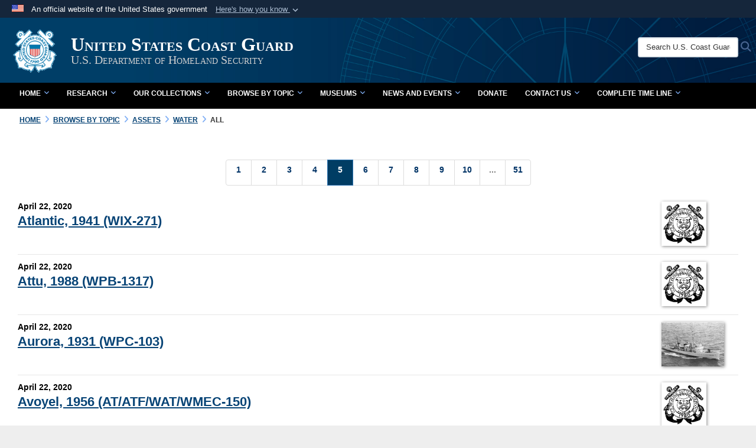

--- FILE ---
content_type: text/html; charset=utf-8
request_url: https://www.history.uscg.mil/Browse-by-Topic/Assets/Water/All/?Page=5
body_size: 16272
content:
<!DOCTYPE html>
<html  lang="en-US">
<head id="Head"><meta content="text/html; charset=UTF-8" http-equiv="Content-Type" /><title>
	United States Coast Guard  > Browse by Topic > Assets > Water > All
</title><meta id="MetaDescription" name="description" content="The official site of the United States Coast Guard Historian&#39;s Office." /><meta id="MetaKeywords" name="keywords" content="uscg, United States, Coast Guard, history, historian, office" /><meta id="MetaRobots" name="robots" content="INDEX, FOLLOW" /><link href="/Resources/Shared/stylesheets/dnndefault/7.0.0/default.css?cdv=2469" type="text/css" rel="stylesheet"/><link href="/DesktopModules/ArticleCSListArticle/module.css?cdv=2469" type="text/css" rel="stylesheet"/><link href="/Desktopmodules/SharedLibrary/Plugins/Bootstrap/css/bootstrap.min.css?cdv=2469" type="text/css" rel="stylesheet"/><link href="/Portals/_default/skins/dod2/skin.css?cdv=2469" type="text/css" rel="stylesheet"/><link href="/Portals/_default/Containers/DOD2/container.css?cdv=2469" type="text/css" rel="stylesheet"/><link href="/Portals/_default/Containers/Joint2/container.css?cdv=2469" type="text/css" rel="stylesheet"/><link href="/Portals/1/portal.css?cdv=2469" type="text/css" rel="stylesheet"/><link href="/Portals/_default/skins/dod2/assets/dist/css/full-width.min.css?cdv=2469" type="text/css" rel="stylesheet"/><link href="/Portals/1/CSS/history.css?cdv=2469" type="text/css" rel="stylesheet"/><link href="/Desktopmodules/SharedLibrary/Plugins/SocialIcons/css/fa-social-icons.css?cdv=2469" type="text/css" rel="stylesheet"/><link href="/Desktopmodules/SharedLibrary/Plugins/Skin/SkipNav/css/skipnav.css?cdv=2469" type="text/css" rel="stylesheet"/><link href="/DesktopModules/SharedLibrary/ValidatedPlugins/aos/aos.css?cdv=2469" type="text/css" rel="stylesheet"/><link href="/desktopmodules/ArticleCS/styles/CoastGuard/style.css?cdv=2469" type="text/css" rel="stylesheet"/><link href="/Desktopmodules/SharedLibrary/ValidatedPlugins/font-awesome6/css/all.min.css?cdv=2469" type="text/css" rel="stylesheet"/><link href="/Desktopmodules/SharedLibrary/ValidatedPlugins/font-awesome6/css/v4-shims.min.css?cdv=2469" type="text/css" rel="stylesheet"/><script src="/Resources/libraries/jQuery/03_07_01/jquery.js?cdv=2469" type="text/javascript"></script><script src="/Resources/libraries/jQuery-Migrate/03_04_01/jquery-migrate.js?cdv=2469" type="text/javascript"></script><script src="/Resources/libraries/jQuery-UI/01_13_03/jquery-ui.min.js?cdv=2469" type="text/javascript"></script><script src="/Resources/libraries/HoverIntent/01_10_01/jquery.hoverIntent.min.js?cdv=2469" type="text/javascript"></script><link id="RobotoSlab" rel="stylesheet" type="text/css" href="https://fonts.googleapis.com/css?family=Open+Sans|Roboto+Slab" /><link rel='icon' href='/Portals/1/favicon.ico?ver=ADrSNyGHZ4WVJd-h0G6Mpg%3d%3d' type='image/x-icon' /><meta name='host' content='DMA Public Web' /><meta name='contact' content='dma.WebSD@mail.mil' /><link rel="stylesheet" type="text/css" href="/DesktopModules/SharedLibrary/Controls/Banner/CSS/usa-banner.css" /><script  src="/Desktopmodules/SharedLibrary/Plugins/GoogleAnalytics/Universal-Federated-Analytics-8.7.js?agency=DOD&subagency=DMA&sitetopic=dma.web&dclink=true&pga4=G-9H77ZB4S3G"  id="_fed_an_ua_tag" ></script><style type="text/css">/*Start Dynamic Skin Css*/
.skin-header-background { background-image: url('/Portals/1/USCG-Brand-Portal-Banner-2.jpg?ver=yOsF3kbo3w4wGzkrRVPJAQ%3d%3d') !important; }
.skin-header-background { background-color: #003366 !important; }
.base-container.block-title .title  { background-color: #003366; }
footer.footer-centerstacked .skin-footer-background { background-image: none !important; }
footer.footer-centerstacked .skin-footer-background { background-color: rgb(0, 0, 0) !important; }
footer.footer-centerstacked .skin-footer-banner { background-color: rgb(0, 0, 0) !important; }
footer.footer-centerstacked .social-item span { color: rgb(0, 0, 0); }
footer.footer-centerstacked .social-item span { background-color: rgb(255, 255, 255); }
footer.footer-centerstacked .social-item span:hover { background-color: rgb(147, 186, 246); }
.otnav {background: rgb(0, 0, 0);background: -moz-linear-gradient(top, rgb(0, 0, 0) 0%, rgb(0, 0, 0) 99%);background: -webkit-gradient(linear, left top, left bottom, color-stop(0%,rgb(0, 0, 0)), color-stop(99%,rgb(0, 0, 0)));background: -webkit-linear-gradient(top, rgb(0, 0, 0) 0%,rgb(0, 0, 0) 99%);background: -o-linear-gradient(top, rgb(0, 0, 0) 0%,rgb(0, 0, 0) 99%);background: -ms-linear-gradient(top, rgb(0, 0, 0) 0%,rgb(0, 0, 0) 99%);background: linear-gradient(to bottom, rgb(0, 0, 0) 0%,rgb(0, 0, 0) 99%);filter: progid:DXImageTransform.Microsoft.gradient( startColorstr='rgb(0, 0, 0)', endColorstr='rgb(0, 0, 0)',GradientType=0 );}.otnav ul ul, .otnav ul li a:hover, .otnav ul li:hover, .otnav ul li a:focus, .otnav ul li:focus { background-color: rgb(0, 61, 100) !important; }
.otnav ul ul li a:hover, .otnav ul ul li:hover { background-color: rgb(0, 0, 0) !important; }
.otnav ul ul li a:hover, .otnav ul ul li:hover, .otnav ul ul li a:focus, .otnav ul ul li:focus { background-color: rgb(0, 0, 0) !important; }
footer .skin-footer-background,footer .skin-footer-background h1,footer .skin-footer-background h2,footer .skin-footer-background h3,footer .skin-footer-background h4,footer .skin-footer-background h5,footer .skin-footer-background h6,footer .skin-footer-background li,footer .skin-footer-background .Normal,footer .skin-footer-background p { color: rgb(255, 255, 255) !important; }
footer .skin-footer-background a:not(.no-skin-override) { color: rgb(255, 255, 255) !important; }
footer .skin-footer-background a:not(.no-skin-override):hover { color: rgb(147, 186, 246) !important; }
.skin-footer-background {min-height: 200px !important;}
.skin-title .title-text { color: rgb(255, 255, 255) !important; }
.skin-title .subtitle-text { color: rgb(207, 207, 207) !important; }
</style><link rel="stylesheet" href="/DesktopModules/LiveHTML/Resources/Tabs/Style.css" type="text/css" media="all" /><meta name="viewport" content="width=device-width,initial-scale=1" /></head>
<body id="Body">

    <form method="post" action="/Browse-by-Topic/Assets/Water/All/?Page=5" id="Form" enctype="multipart/form-data">
<div class="aspNetHidden">
<input type="hidden" name="__EVENTTARGET" id="__EVENTTARGET" value="" />
<input type="hidden" name="__EVENTARGUMENT" id="__EVENTARGUMENT" value="" />
<input type="hidden" name="__VIEWSTATE" id="__VIEWSTATE" value="EJS0DoEiffPwFlxPnwhuDID8aEiI2QGvdFuO46OTI9/kdvd7JpMJtrsOumDe5uZtylAY+uuEex0W2aICH3XBByIKfUsuXOpmFr3Xrg/kxL18ifuavYMzUccePFyqARuoowkBfCDFg6NGjfrnY4lrsNKoVX0mGI53uOx5m/hQToWgMV0nJt8ctsT2O2lfXkJekjXX+IiYtV49yHrhnfZ1NxZLUyMzy7fEK/Aj41eLaaFqhoRxWV3AOh7zzdHhjt4BIvT4Nk71ndSn+uor5HtBeO+0+a4KvKPU8hytvgxUr26liZLWOmSIM2yXf6Ey/KMLweLG01mISCDu330LtTULlnliTWQGoP/U/mRUEiNOe04erg7jn5N/[base64]/AbKW+aAr6D5vCrEfCsULGzR0Augp6f/BIv/PgkgDTIaMd2TotVXxMXySOHqWDrgyQ8tT7cBeEka6mFNWlM4ZYY0Mhec5Bf1gw59AErNpDXNHJ4BHG1OJXjXTATYJ74QnOoxEMPNhFlJv/tvxs4FMcBMBL5IVanmCycdXAe+wFm9KFY3yFDA8I+ytXLx8GBl0K/+2N5XKDghirwRopkuW3o5WZbtA4H5MAxqMFRzAuKR3gmLjNtTqfjC0We/8BpB8sqfSpqeycivLtlo/gSQhzHpVXmQY2Wk8eDEIKg7tP2C0cXvXbpJg513LkLpnVvuiq+hI35JwqEzzvPSegPUYxunl1cZl9IZfOiz5waR6a8RPz3elVm6jYFtzKrU/l1Xn8am3uvMYXQPEvwkCC0OzAFIuhQquCAa2l5d2TaJI8wkjKMb804q5x1fUFUiNuf9KWPeplZclqNZGTE4DeSU+l11KdEf+Wa4blUDgHI1Qj3qvTnvsiL3JK9tLYtM37/gzAO38Yi+NjFbTefLIlIacgrUc0mYithfCRVe2NJTN7EZri1FxWkUBqtw1QE6TniWl8kOJgtO9AxLutbB89oPAwkNqoTGIaK+5AQaDNJJanjwiWDijnBkWTrGZgItPnRDFAepIKuvpF3kUxoBgVyYaRJXX4kEQMm6xyQnw12Bg+aFHKj8ZGXU/toDOl1tjF6H8Krc2bn0johzD10T02oCOyXMfA3QtZKvezojteh7ARwByGJLUgJrceU2oUxKUlhGY8ltyzpCsUJf29YubAAjfvvgjcxFwq5os9vum4RQLdSQzPTi1FbEVzmkbAq6js8XK8ghrdT7FD7ieI/WtklDWNG4r24u/g3JXiMoQtLD7OIZOdS+uBJj2YOIUQhdQ9M5VbSmU5hFJ2PYCegRBg4sfN1dq8ZoFMZT2Av8MH1/qnsQrl5N+Wpk45B++A3UA18CJfkJFdhsuaJA2iJ5ASRaFoOjgugS0gEhQTzNR0oDB+AdzpmkSimOdkQzeHeSFpe" />
</div>

<script type="text/javascript">
//<![CDATA[
var theForm = document.forms['Form'];
if (!theForm) {
    theForm = document.Form;
}
function __doPostBack(eventTarget, eventArgument) {
    if (!theForm.onsubmit || (theForm.onsubmit() != false)) {
        theForm.__EVENTTARGET.value = eventTarget;
        theForm.__EVENTARGUMENT.value = eventArgument;
        theForm.submit();
    }
}
//]]>
</script>


<script src="/WebResource.axd?d=pynGkmcFUV0q6W7sOqEOCEqV-IAS-H5boeWc1NxRpHRmt-s4PMBLIJPXKLA1&amp;t=638901627720898773" type="text/javascript"></script>


<script src="/ScriptResource.axd?d=NJmAwtEo3IrRSX1KE4OKeFogw0yZnLvkbOljtdPrYnQ1nIqi4n4C8z7oEjY4b193Zxgh6LNAzFUvc1i4w1o5v-oo2u-AaQXkNBSm9qcdBaeGgrTC2ReKJ7sGG0vFP7_0dx2J-A2&amp;t=32e5dfca" type="text/javascript"></script>
<script src="/ScriptResource.axd?d=dwY9oWetJoIBdU0vSHnOgvSN8uwZzqVLYmVbjZHa-mnLzxMKcndZyV4rU0I3rvDoNtW6iJk7QjkyBE39JSCIUzT1QEWO6KGiY0_yYxkp9kNeVdzaeDj7S3CxMnV_8A2oIkbu3h5DVZ0VWz9K0&amp;t=32e5dfca" type="text/javascript"></script>
<div class="aspNetHidden">

	<input type="hidden" name="__VIEWSTATEGENERATOR" id="__VIEWSTATEGENERATOR" value="CA0B0334" />
	<input type="hidden" name="__VIEWSTATEENCRYPTED" id="__VIEWSTATEENCRYPTED" value="" />
	<input type="hidden" name="__EVENTVALIDATION" id="__EVENTVALIDATION" value="CxyOAw3/520I/7jvU6Sh0xbMflAtEngPPWbcNFnKX661oF5zR0fxm3d545B/Afnb74xpvGA/p8jjmlIwiVRHj27zzi9XUYZF9ZIMkxdwX1rQf8YR" />
</div><script src="/js/dnn.js?cdv=2469" type="text/javascript"></script><script src="/js/dnn.modalpopup.js?cdv=2469" type="text/javascript"></script><script src="/Portals/_default/skins/dod2/resources/js/skin.js?cdv=2469" type="text/javascript"></script><script src="/js/dnncore.js?cdv=2469" type="text/javascript"></script><script src="/Desktopmodules/SharedLibrary/Plugins/Mobile-Detect/mobile-detect.min.js?cdv=2469" type="text/javascript"></script><script src="/DesktopModules/SharedLibrary/ValidatedPlugins/aos/aos.js?cdv=2469" type="text/javascript"></script><script src="/DesktopModules/ArticleCS/Resources/ArticleCS/js/ArticleCS.js?cdv=2469" type="text/javascript"></script><script src="/js/dnn.servicesframework.js?cdv=2469" type="text/javascript"></script><script src="/Desktopmodules/SharedLibrary/Plugins/Skin/js/common.js?cdv=2469" type="text/javascript"></script><script src="/Desktopmodules/SharedLibrary/Plugins/image-set-polyfill/image-set-polyfill.js?cdv=2469" type="text/javascript"></script>
<script type="text/javascript">
//<![CDATA[
Sys.WebForms.PageRequestManager._initialize('ScriptManager', 'Form', ['tdnn$ctr22885$ListArticle$UpdatePanel1','dnn_ctr22885_ListArticle_UpdatePanel1'], [], [], 90, '');
//]]>
</script>

        
        
        



<!--CDF(Javascript|/Portals/_default/skins/dod2/resources/js/skin.js?cdv=2469|DnnBodyProvider|100)-->
<!--CDF(Css|/Portals/_default/skins/dod2/assets/dist/css/full-width.min.css?cdv=2469|DnnPageHeaderProvider|100)-->



<script type="text/javascript">
$('#personaBar-iframe').load(function() {$('#personaBar-iframe').contents().find("head").append($("<style type='text/css'>.personabar .personabarLogo {}</style>")); });
</script>
<div id="dnn_ctl03_header_banner_container" class="header_banner_container">
    <span class="header_banner_inner">
        <div class="header_banner_flag">
            An official website of the United States government 
        <div class="header_banner_accordion" tabindex="0" role="button" aria-expanded="false"><u>Here's how you know 
        <span class="expand-more-container"><svg xmlns="http://www.w3.org/2000/svg" height="24" viewBox="0 0 24 24" width="24">
                <path d="M0 0h24v24H0z" fill="none" />
                <path class="expand-more" d="M16.59 8.59L12 13.17 7.41 8.59 6 10l6 6 6-6z" />
            </svg></span></u></div>
        </div>
        <div class="header_banner_panel" style="">
            <div class="header_banner_panel_item">
                <span class="header_banner_dotgov"></span>
                <div id="dnn_ctl03_bannerContentLeft" class="header_banner_content"><p class="banner-contentLeft-text"><strong> Official websites use .mil </strong></p>A <strong>.mil</strong> website belongs to an official U.S. Department of Defense organization in the United States.</div>
            </div>
            <div class="header_banner_panel_item https">
                <span class="header_banner_https"></span>
                <div id="dnn_ctl03_bannerContentRight" class="header_banner_content"><p class="banner-contentRight-text"><strong>Secure .mil websites use HTTPS</strong></p><div> A <strong>lock (<span class='header_banner_icon_lock'><svg xmlns = 'http://www.w3.org/2000/svg' width='52' height='64' viewBox='0 0 52 64'><title>lock </title><path class='icon_lock' fill-rule='evenodd' d='M26 0c10.493 0 19 8.507 19 19v9h3a4 4 0 0 1 4 4v28a4 4 0 0 1-4 4H4a4 4 0 0 1-4-4V32a4 4 0 0 1 4-4h3v-9C7 8.507 15.507 0 26 0zm0 8c-5.979 0-10.843 4.77-10.996 10.712L15 19v9h22v-9c0-6.075-4.925-11-11-11z' /> </svg></span>)</strong> or <strong> https://</strong> means you’ve safely connected to the .mil website. Share sensitive information only on official, secure websites.</div></div>
            </div>

        </div>
    </span>
</div><style> .header_banner_container{ background-color: #15263b; color: #FFF; } .icon_lock { fill: #FFF;} .header_banner_container .header_banner_content .banner-contentLeft-text, .header_banner_container .header_banner_content .banner-contentRight-text { color: #FFF;} </style>
<script type="text/javascript">

jQuery(document).ready(function() {
initializeSkin();
});

</script>

<script type="text/javascript">
var skinvars = {"SiteName":"United States Coast Guard ","SiteShortName":"U.S. Coast Guard Historian\u0027s Office","SiteSubTitle":"U.S. Department of Homeland Security","aid":"uscg_history","IsSecureConnection":true,"IsBackEnd":false,"DisableShrink":false,"IsAuthenticated":false,"SearchDomain":"search.usa.gov","SiteUrl":"https://www.history.uscg.mil/","LastLogin":null,"IsLastLoginFail":false,"IncludePiwik":false,"PiwikSiteID":-1,"SocialLinks":{"Facebook":{"Url":"http://www.facebook.com/UScoastguard","Window":"_blank","Relationship":"noopener"},"Twitter":{"Url":"https://twitter.com/USCG","Window":"_blank","Relationship":"noopener"},"YouTube":{"Url":"https://www.youtube.com/@U.S.CoastGuard/featured","Window":"_blank","Relationship":"noopener"},"Flickr":{"Url":"","Window":"_blank","Relationship":"noopener"},"Pintrest":{"Url":"","Window":"_blank","Relationship":"noopener"},"Instagram":{"Url":"https://www.instagram.com/uscg","Window":"_blank","Relationship":"noopener"},"Blog":{"Url":"","Window":"","Relationship":""},"RSS":{"Url":"","Window":"","Relationship":""},"Podcast":{"Url":"","Window":"_blank","Relationship":"noopener"},"Email":{"Url":"","Window":"","Relationship":""},"LinkedIn":{"Url":"https://www.linkedin.com/company/uscoastguard","Window":"_blank","Relationship":"noopener"},"Snapchat":{"Url":"","Window":"_blank","Relationship":"noopener"}},"SiteLinks":null,"LogoffTimeout":3300000,"SiteAltLogoText":""};
</script>
<script type="application/ld+json">{"@context":"http://schema.org","@type":"Organization","logo":"https://www.history.uscg.mil/Portals/1/nmc_logo_small.png?ver=DGrGFbPUOXfB9B-J368N6Q%3d%3d","name":"United States Coast Guard ","url":"https://www.history.uscg.mil/","sameAs":["http://www.facebook.com/UScoastguard","https://twitter.com/USCG","https://www.instagram.com/uscg","https://www.youtube.com/@U.S.CoastGuard/featured"]}</script>



<div class="dma-full-width v2-template  ">
    

<div id="skip-link-holder"><a id="skip-link" href="#skip-target">Skip to main content (Press Enter).</a></div>
<header id="main-header" role="banner">
    <div class="skin-header skin-header-background">
        <div class="container-flex">
            <div class="skin-header-left">
                <button type="button" class="navbar-toggle pull-left skin-nav-toggle" data-toggle="collapse" data-target=".navbar-collapse">
                    <span class="sr-only">Toggle navigation</span>
                    <span class="fa fa-bars"></span>
                </button>
                <div class="skin-logo">
                    <a href="http://www.uscg.mil/" rel="" target="">
                        <img src="/Portals/1/nmc_logo_small.png?ver=DGrGFbPUOXfB9B-J368N6Q%3d%3d" alt="Home Logo: United States Coast Guard " title="United States Coast Guard " class="img-responsive" /></a>
                </div>
                <div class="skin-title">
                    <div class="hidden-xs">
                        
                        <span class="title-text withsub">United States Coast Guard </span>
                        <span class="subtitle-text">U.S. Department of Homeland Security</span>
                        
                    </div>
                    <div class="visible-xs title-text">
                        United States Coast Guard 
                    </div>
                </div>
            </div>
            <div class="skin-header-right">
                <div class="skin-search">
                    <div class="mobile-search visible-xs pull-right" hidden>
                        <a class="mobile-search-link" href="#" title="Search"><span class="search-icon fa closed fa-lg"></span>
                            <span class="sr-only">Search</span>
                        </a>
                        <div class="mobile-search-popup">
                            <label for="mobileSearch" class="visuallyhidden">Search U.S. Coast Guard Historian&#39;s Office: </label>
                            <input type="text" name="mobileSearch" class="skin-search-input usagov-search-autocomplete" maxlength="255" aria-label="Search U.S. Coast Guard Historian&#39;s Office" />
                            <a class="skin-search-go" href="#" title="Search"><span class="fa fa-search fa-inverse fa-lg"></span>
                                <span class="sr-only">Search</span>
                            </a>
                        </div>
                    </div>
                    <div class="desktop-search hidden-xs">
                        <label for="desktopSearch" class="visuallyhidden">Search U.S. Coast Guard Historian&#39;s Office: </label>
                        <input type="text" name="desktopSearch" class="skin-search-input usagov-search-autocomplete" maxlength="255" aria-label="Search U.S. Coast Guard Historian&#39;s Office" />
                        <a class="skin-search-go" href="#" title="Search"><span class="fa fa-search fa-lg"></span>
                            <span class="sr-only">Search</span>
                        </a>
                        
                        
                    </div>
                </div>
            </div>
        </div>
    </div>
    <div class="navbar-collapse nav-main-collapse collapse otnav nopad">
        <div class="nopad menu container-fluid new-menu" data-autoexpand="false">
            <nav class="nav-main" role="application">
<ul class="nav nav-main" id="main-nav">
	
    <li class="dropdown  top-level ">
    
        <a href="https://www.history.uscg.mil/" aria-expanded="false">Home<span class="fa fa-sm fa-angle-down"></span>
		</a>
    
        <ul class="dropdown-menu">
        
    <li class=" dm  ">
        
			<a href="https://www.history.uscg.mil/home/about-us/"  style="display:flex;align-items:center" >About Us
            </a>
        
    </li>

    <li class=" dm  ">
        
			<a href="https://www.history.uscg.mil/home/history-program/"  style="display:flex;align-items:center" >History Overview
            </a>
        
    </li>

    <li class=" dm  ">
        
			<a href="https://www.history.uscg.mil/home/resources/"  style="display:flex;align-items:center" >Resources
            </a>
        
    </li>

        </ul>
    
    </li>

    <li class="dropdown  top-level ">
    
        <a href="https://www.history.uscg.mil/Research/" aria-expanded="false">Research<span class="fa fa-sm fa-angle-down"></span>
		</a>
    
        <ul class="dropdown-menu">
        
    <li class=" dm  ">
        
			<a href="https://www.history.uscg.mil/research/chronology/"  style="display:flex;align-items:center" >Chronology of Coast Guard History
            </a>
        
    </li>

    <li class=" dm dropdown ">
        
			<a href="https://www.history.uscg.mil/research/finding-aids/"  style="display:flex;align-items:center" aria-expanded="false">Finding Aids<span class="fa fa-sm fa-angle-right" style="margin-left:20px"></span>
            </a>
        
        <ul  class="dropdown-menu">
        
    <li class=" dm  ">
        
			<a href="https://www.history.uscg.mil/Research/Finding-Aids/Digitized-Decklogs-at-NARA/"  style="display:flex;align-items:center" >Digitized Decklogs at NARA
            </a>
        
    </li>

    <li class=" dm  ">
        
			<a href="https://www.history.uscg.mil/Research/Finding-Aids/LOGBOOKS-Revenue-and-Coast-Guard-Cutters-An-Overview/"  style="display:flex;align-items:center" >LOGBOOKS - Revenue and Coast Guard Cutters: An Overview
            </a>
        
    </li>

    <li class=" dm  ">
        
			<a href="https://www.history.uscg.mil/Research/Finding-Aids/Revenue-Cutter-and-Coast-Guard-Logbooks-1791-1991/"  style="display:flex;align-items:center" >Revenue Cutter and Coast Guard Logbooks 1791-1991
            </a>
        
    </li>

    <li class=" dm dropdown ">
        
			<a href="https://www.history.uscg.mil/Research/Finding-Aids/Revenue-Cutter-and-Coast-Guard-Muster-Rolls-1831-1949/"  style="display:flex;align-items:center" aria-expanded="false">Revenue Cutter and Coast Guard Muster Rolls 1831 - 1949<span class="fa fa-sm fa-angle-right" style="margin-left:20px"></span>
            </a>
        
        <ul  class="dropdown-menu">
        
    <li class=" dm  ">
        
			<a href="https://www.history.uscg.mil/Research/Finding-Aids/Revenue-Cutter-and-Coast-Guard-Muster-Rolls-1831-1949/Revenue-Cutter-and-Coast-Guard-Muster-Rolls-1833-1932/"  style="display:flex;align-items:center" >Revenue Cutter and Coast Guard Muster Rolls 1833-1932
            </a>
        
    </li>

    <li class=" dm  ">
        
			<a href="https://www.history.uscg.mil/Research/Finding-Aids/Revenue-Cutter-and-Coast-Guard-Muster-Rolls-1831-1949/Unbound-US-Revenue-Cutter-and-CG-Muster-Rolls-1831-1915/"  style="display:flex;align-items:center" >Unbound US Revenue Cutter and CG Muster Rolls 1831-1915
            </a>
        
    </li>

    <li class=" dm  ">
        
			<a href="https://www.history.uscg.mil/Research/Finding-Aids/Revenue-Cutter-and-Coast-Guard-Muster-Rolls-1831-1949/Shipping-Articles-of-the-Revenue-Cutter-Service-1867-1916/"  style="display:flex;align-items:center" >Shipping Articles of the Revenue Cutter Service 1867 - 1916
            </a>
        
    </li>

    <li class=" dm  ">
        
			<a href="https://www.history.uscg.mil/Research/Finding-Aids/Revenue-Cutter-and-Coast-Guard-Muster-Rolls-1831-1949/Payroll-of-Officers-Enlisted-Forces-of-USCG-Cutters-1916-1935/"  style="display:flex;align-items:center" >Payroll of Officers &amp; Enlisted Forces of USCG Cutters (1916 – 1935)
            </a>
        
    </li>

    <li class=" dm  ">
        
			<a href="https://www.history.uscg.mil/Research/Finding-Aids/Revenue-Cutter-and-Coast-Guard-Muster-Rolls-1831-1949/CG-Military-Muster-Rolls-1941-49/"  style="display:flex;align-items:center" >CG Military Muster Rolls 1941-49
            </a>
        
    </li>

        </ul>
    
    </li>

        </ul>
    
    </li>

    <li class=" dm dropdown ">
        
			<a href="https://www.history.uscg.mil/Research/Bibliography-Collections/"  style="display:flex;align-items:center" aria-expanded="false">Bibliography Collections<span class="fa fa-sm fa-angle-right" style="margin-left:20px"></span>
            </a>
        
        <ul  class="dropdown-menu">
        
    <li class=" dm dropdown ">
        
			<a href="https://www.history.uscg.mil/Research/Bibliography-Collections/Personnel/"  style="display:flex;align-items:center" aria-expanded="false">Personnel<span class="fa fa-sm fa-angle-right" style="margin-left:20px"></span>
            </a>
        
        <ul  class="dropdown-menu">
        
    <li class=" dm  ">
        
			<a href="https://www.history.uscg.mil/Research/Bibliography-Collections/Personnel/Women/"  style="display:flex;align-items:center" >Women
            </a>
        
    </li>

    <li class=" dm  ">
        
			<a href="https://www.history.uscg.mil/Research/Bibliography-Collections/Personnel/Minorities/"  style="display:flex;align-items:center" >Minorities
            </a>
        
    </li>

    <li class=" dm  ">
        
			<a href="https://www.history.uscg.mil/Research/Bibliography-Collections/Personnel/Auxiliary/"  style="display:flex;align-items:center" >Auxiliary
            </a>
        
    </li>

    <li class=" dm  ">
        
			<a href="https://www.history.uscg.mil/Research/Bibliography-Collections/Personnel/Reserves/"  style="display:flex;align-items:center" >Reserves
            </a>
        
    </li>

    <li class=" dm  ">
        
			<a href="https://www.history.uscg.mil/Research/Bibliography-Collections/Personnel/Keepers/"  style="display:flex;align-items:center" >Keepers
            </a>
        
    </li>

    <li class=" dm  ">
        
			<a href="https://www.history.uscg.mil/Research/Bibliography-Collections/Personnel/Biographies/"  style="display:flex;align-items:center" >Biographies
            </a>
        
    </li>

        </ul>
    
    </li>

    <li class=" dm dropdown ">
        
			<a href="https://www.history.uscg.mil/Research/Bibliography-Collections/Units/"  style="display:flex;align-items:center" aria-expanded="false">Units<span class="fa fa-sm fa-angle-right" style="margin-left:20px"></span>
            </a>
        
        <ul  class="dropdown-menu">
        
    <li class=" dm  ">
        
			<a href="https://www.history.uscg.mil/Research/Bibliography-Collections/Units/Aviation/"  style="display:flex;align-items:center" >Aviation
            </a>
        
    </li>

    <li class=" dm dropdown ">
        
			<a href="https://www.history.uscg.mil/Research/Bibliography-Collections/Units/Cutters/"  style="display:flex;align-items:center" aria-expanded="false">Cutters<span class="fa fa-sm fa-angle-right" style="margin-left:20px"></span>
            </a>
        
        <ul  class="dropdown-menu">
        
    <li class=" dm  ">
        
			<a href="https://www.history.uscg.mil/Research/Bibliography-Collections/Units/Cutters/General/"  style="display:flex;align-items:center" >General
            </a>
        
    </li>

    <li class=" dm  ">
        
			<a href="https://www.history.uscg.mil/Research/Bibliography-Collections/Units/Cutters/Eagle/"  style="display:flex;align-items:center" >Eagle
            </a>
        
    </li>

    <li class=" dm  ">
        
			<a href="https://www.history.uscg.mil/Research/Bibliography-Collections/Units/Cutters/Bear/"  style="display:flex;align-items:center" >Bear
            </a>
        
    </li>

    <li class=" dm  ">
        
			<a href="https://www.history.uscg.mil/Research/Bibliography-Collections/Units/Cutters/Icebreakers/"  style="display:flex;align-items:center" >Icebreakers
            </a>
        
    </li>

    <li class=" dm  ">
        
			<a href="https://www.history.uscg.mil/Research/Bibliography-Collections/Units/Cutters/Lightships/"  style="display:flex;align-items:center" >Lightships
            </a>
        
    </li>

    <li class=" dm  ">
        
			<a href="https://www.history.uscg.mil/Research/Bibliography-Collections/Units/Cutters/Lifeboats-Small-Craft/"  style="display:flex;align-items:center" >Lifeboats &amp; Small Craft
            </a>
        
    </li>

    <li class=" dm  ">
        
			<a href="https://www.history.uscg.mil/Research/Bibliography-Collections/Units/Cutters/Lighthouse-Buoy-Tenders/"  style="display:flex;align-items:center" >Lighthouse &amp; Buoy Tenders
            </a>
        
    </li>

        </ul>
    
    </li>

    <li class=" dm  ">
        
			<a href="https://www.history.uscg.mil/Research/Bibliography-Collections/Units/Facilities-Stations/"  style="display:flex;align-items:center" >Facilities &amp; Stations
            </a>
        
    </li>

        </ul>
    
    </li>

    <li class=" dm dropdown ">
        
			<a href="https://www.history.uscg.mil/Research/Bibliography-Collections/Missions/"  style="display:flex;align-items:center" aria-expanded="false">Missions<span class="fa fa-sm fa-angle-right" style="margin-left:20px"></span>
            </a>
        
        <ul  class="dropdown-menu">
        
    <li class=" dm dropdown ">
        
			<a href="https://www.history.uscg.mil/Research/Bibliography-Collections/Missions/Marine-Safety/"  style="display:flex;align-items:center" aria-expanded="false">Marine Safety<span class="fa fa-sm fa-angle-right" style="margin-left:20px"></span>
            </a>
        
        <ul  class="dropdown-menu">
        
    <li class=" dm  ">
        
			<a href="https://www.history.uscg.mil/Research/Bibliography-Collections/Missions/Marine-Safety/Safety-Inspection/"  style="display:flex;align-items:center" >Safety &amp; Inspection
            </a>
        
    </li>

    <li class=" dm  ">
        
			<a href="https://www.history.uscg.mil/Research/Bibliography-Collections/Missions/Marine-Safety/Environmental/"  style="display:flex;align-items:center" >Environmental
            </a>
        
    </li>

    <li class=" dm  ">
        
			<a href="https://www.history.uscg.mil/Research/Bibliography-Collections/Missions/Marine-Safety/Boating-Safety/"  style="display:flex;align-items:center" >Boating Safety
            </a>
        
    </li>

    <li class=" dm  ">
        
			<a href="https://www.history.uscg.mil/Research/Bibliography-Collections/Missions/Marine-Safety/Licensing-Documentation/"  style="display:flex;align-items:center" >Licensing &amp; Documentation
            </a>
        
    </li>

        </ul>
    
    </li>

    <li class=" dm dropdown ">
        
			<a href="https://www.history.uscg.mil/Research/Bibliography-Collections/Missions/Ice-Operations/"  style="display:flex;align-items:center" aria-expanded="false">Ice Operations<span class="fa fa-sm fa-angle-right" style="margin-left:20px"></span>
            </a>
        
        <ul  class="dropdown-menu">
        
    <li class=" dm  ">
        
			<a href="https://www.history.uscg.mil/Research/Bibliography-Collections/Missions/Ice-Operations/Icebreaking/"  style="display:flex;align-items:center" >Icebreaking
            </a>
        
    </li>

    <li class=" dm  ">
        
			<a href="https://www.history.uscg.mil/research/bibliography-collections/units/cutters/icebreakers/"  style="display:flex;align-items:center" >Icebreakers
            </a>
        
    </li>

    <li class=" dm  ">
        
			<a href="https://www.history.uscg.mil/Research/Bibliography-Collections/Missions/Ice-Operations/International-Ice-Patrol/"  style="display:flex;align-items:center" >International Ice Patrol
            </a>
        
    </li>

    <li class=" dm  ">
        
			<a href="https://www.history.uscg.mil/Research/Bibliography-Collections/Missions/Ice-Operations/Policy-Expeditions-Explorations/"  style="display:flex;align-items:center" >Policy, Expeditions, Explorations
            </a>
        
    </li>

    <li class=" dm  ">
        
			<a href="https://www.history.uscg.mil/Research/Bibliography-Collections/Missions/Ice-Operations/Miscellaneous/"  style="display:flex;align-items:center" >Miscellaneous
            </a>
        
    </li>

        </ul>
    
    </li>

    <li class=" dm dropdown ">
        
			<a href="https://www.history.uscg.mil/Research/Bibliography-Collections/Missions/Law-Enforcement/"  style="display:flex;align-items:center" aria-expanded="false">Law Enforcement<span class="fa fa-sm fa-angle-right" style="margin-left:20px"></span>
            </a>
        
        <ul  class="dropdown-menu">
        
    <li class=" dm  ">
        
			<a href="https://www.history.uscg.mil/Research/Bibliography-Collections/Missions/Law-Enforcement/General/"  style="display:flex;align-items:center" >General
            </a>
        
    </li>

    <li class=" dm  ">
        
			<a href="https://www.history.uscg.mil/Research/Bibliography-Collections/Missions/Law-Enforcement/Immigration-Migrant/"  style="display:flex;align-items:center" >Immigration &amp; Migrant
            </a>
        
    </li>

    <li class=" dm  ">
        
			<a href="https://www.history.uscg.mil/Research/Bibliography-Collections/Missions/Law-Enforcement/Narcotics/"  style="display:flex;align-items:center" >Narcotics
            </a>
        
    </li>

    <li class=" dm  ">
        
			<a href="https://www.history.uscg.mil/Research/Bibliography-Collections/Missions/Law-Enforcement/Prohibition/"  style="display:flex;align-items:center" >Prohibition
            </a>
        
    </li>

    <li class=" dm  ">
        
			<a href="https://www.history.uscg.mil/Research/Bibliography-Collections/Missions/Law-Enforcement/Fisheries/"  style="display:flex;align-items:center" >Fisheries
            </a>
        
    </li>

        </ul>
    
    </li>

    <li class=" dm  ">
        
			<a href="https://www.history.uscg.mil/Research/Bibliography-Collections/Missions/National-Security/"  style="display:flex;align-items:center" >National Security
            </a>
        
    </li>

    <li class=" dm  ">
        
			<a href="https://www.history.uscg.mil/Research/Bibliography-Collections/Missions/Search-Rescue/"  style="display:flex;align-items:center" >Search &amp; Rescue
            </a>
        
    </li>

        </ul>
    
    </li>

    <li class=" dm dropdown ">
        
			<a href="https://www.history.uscg.mil/Research/Bibliography-Collections/History-and-Tradition/"  style="display:flex;align-items:center" aria-expanded="false">History and Tradition<span class="fa fa-sm fa-angle-right" style="margin-left:20px"></span>
            </a>
        
        <ul  class="dropdown-menu">
        
    <li class=" dm  ">
        
			<a href="https://www.history.uscg.mil/Research/Bibliography-Collections/History-and-Tradition/Traditions-Flags-Emblems-Seals/"  style="display:flex;align-items:center" >Traditions, Flags, Emblems &amp; Seals
            </a>
        
    </li>

    <li class=" dm  ">
        
			<a href="https://www.history.uscg.mil/Research/Bibliography-Collections/History-and-Tradition/Uniforms/"  style="display:flex;align-items:center" >Uniforms
            </a>
        
    </li>

    <li class=" dm dropdown ">
        
			<a href="https://www.history.uscg.mil/Research/Bibliography-Collections/History-and-Tradition/Conflicts/"  style="display:flex;align-items:center" aria-expanded="false">Conflicts<span class="fa fa-sm fa-angle-right" style="margin-left:20px"></span>
            </a>
        
        <ul  class="dropdown-menu">
        
    <li class=" dm  ">
        
			<a href="https://www.history.uscg.mil/Research/Bibliography-Collections/History-and-Tradition/Conflicts/Early-Republic/"  style="display:flex;align-items:center" >Early Republic
            </a>
        
    </li>

    <li class=" dm  ">
        
			<a href="https://www.history.uscg.mil/Research/Bibliography-Collections/History-and-Tradition/Conflicts/Civil-War/"  style="display:flex;align-items:center" >Civil War
            </a>
        
    </li>

    <li class=" dm  ">
        
			<a href="https://www.history.uscg.mil/Research/Bibliography-Collections/History-and-Tradition/Conflicts/Spanish-American-War/"  style="display:flex;align-items:center" >Spanish-American War
            </a>
        
    </li>

    <li class=" dm  ">
        
			<a href="https://www.history.uscg.mil/Research/Bibliography-Collections/History-and-Tradition/Conflicts/WWI/"  style="display:flex;align-items:center" >WWI
            </a>
        
    </li>

    <li class=" dm dropdown ">
        
			<a href="https://www.history.uscg.mil/Research/Bibliography-Collections/History-and-Tradition/Conflicts/WWII/"  style="display:flex;align-items:center" aria-expanded="false">WWII<span class="fa fa-sm fa-angle-right" style="margin-left:20px"></span>
            </a>
        
        <ul  class="dropdown-menu">
        
    <li class=" dm  ">
        
			<a href="https://www.history.uscg.mil/Research/Bibliography-Collections/History-and-Tradition/Conflicts/WWII/General/"  style="display:flex;align-items:center" >General
            </a>
        
    </li>

    <li class=" dm  ">
        
			<a href="https://www.history.uscg.mil/Research/Bibliography-Collections/History-and-Tradition/Conflicts/WWII/Auxiliary-Reserve/"  style="display:flex;align-items:center" >Auxiliary &amp; Reserve
            </a>
        
    </li>

    <li class=" dm  ">
        
			<a href="https://www.history.uscg.mil/Research/Bibliography-Collections/History-and-Tradition/Conflicts/WWII/Recruit-Training/"  style="display:flex;align-items:center" >Recruit &amp; Training
            </a>
        
    </li>

    <li class=" dm  ">
        
			<a href="https://www.history.uscg.mil/Research/Bibliography-Collections/History-and-Tradition/Conflicts/WWII/COTP-Programs/"  style="display:flex;align-items:center" >COTP Programs
            </a>
        
    </li>

    <li class=" dm  ">
        
			<a href="https://www.history.uscg.mil/Research/Bibliography-Collections/History-and-Tradition/Conflicts/WWII/Aviation/"  style="display:flex;align-items:center" >Aviation
            </a>
        
    </li>

    <li class=" dm  ">
        
			<a href="https://www.history.uscg.mil/Research/Bibliography-Collections/History-and-Tradition/Conflicts/WWII/Cutters/"  style="display:flex;align-items:center" >Cutters
            </a>
        
    </li>

    <li class=" dm  ">
        
			<a href="https://www.history.uscg.mil/Research/Bibliography-Collections/History-and-Tradition/Conflicts/WWII/Beach-Patrol/"  style="display:flex;align-items:center" >Beach Patrol
            </a>
        
    </li>

    <li class=" dm  ">
        
			<a href="https://www.history.uscg.mil/Research/Bibliography-Collections/History-and-Tradition/Conflicts/WWII/Battle-of-the-Atlantic-Greenland-Patrol/"  style="display:flex;align-items:center" >Battle of the Atlantic &amp; Greenland Patrol
            </a>
        
    </li>

    <li class=" dm  ">
        
			<a href="https://www.history.uscg.mil/Research/Bibliography-Collections/History-and-Tradition/Conflicts/WWII/European-Theatre/"  style="display:flex;align-items:center" >European Theatre
            </a>
        
    </li>

    <li class=" dm  ">
        
			<a href="https://www.history.uscg.mil/Research/Bibliography-Collections/History-and-Tradition/Conflicts/WWII/Pacific-Theatre/"  style="display:flex;align-items:center" >Pacific Theatre
            </a>
        
    </li>

        </ul>
    
    </li>

    <li class=" dm  ">
        
			<a href="https://www.history.uscg.mil/Research/Bibliography-Collections/History-and-Tradition/Conflicts/Cold-War/"  style="display:flex;align-items:center" >Cold War
            </a>
        
    </li>

    <li class=" dm  ">
        
			<a href="https://www.history.uscg.mil/Research/Bibliography-Collections/History-and-Tradition/Conflicts/Korean-Vietnam/"  style="display:flex;align-items:center" >Korean &amp; Vietnam
            </a>
        
    </li>

    <li class=" dm  ">
        
			<a href="https://www.history.uscg.mil/Research/Bibliography-Collections/History-and-Tradition/Conflicts/Post-Vietnam-to-2000/"  style="display:flex;align-items:center" >Post Vietnam to 2000
            </a>
        
    </li>

    <li class=" dm  ">
        
			<a href="https://www.history.uscg.mil/Research/Bibliography-Collections/History-and-Tradition/Conflicts/Post-2000/"  style="display:flex;align-items:center" >Post 2000
            </a>
        
    </li>

        </ul>
    
    </li>

    <li class=" dm  ">
        
			<a href="https://www.history.uscg.mil/Research/Bibliography-Collections/History-and-Tradition/Lighthouse-Service/"  style="display:flex;align-items:center" >Lighthouse Service
            </a>
        
    </li>

    <li class=" dm  ">
        
			<a href="https://www.history.uscg.mil/Research/Bibliography-Collections/History-and-Tradition/Lifesaving-Service/"  style="display:flex;align-items:center" >Lifesaving Service
            </a>
        
    </li>

    <li class=" dm  ">
        
			<a href="https://www.history.uscg.mil/Research/Bibliography-Collections/History-and-Tradition/Combined-Service-Studies/"  style="display:flex;align-items:center" >Combined Service Studies
            </a>
        
    </li>

    <li class=" dm  ">
        
			<a href="https://www.history.uscg.mil/Research/Bibliography-Collections/History-and-Tradition/Revenue-Cutter-Service/"  style="display:flex;align-items:center" >Revenue Cutter Service
            </a>
        
    </li>

    <li class=" dm  ">
        
			<a href="https://www.history.uscg.mil/Research/Bibliography-Collections/History-and-Tradition/Steamboats-Bureau-of-Navigation/"  style="display:flex;align-items:center" >Steamboats &amp; Bureau of Navigation
            </a>
        
    </li>

    <li class=" dm  ">
        
			<a href="https://www.history.uscg.mil/Research/Bibliography-Collections/History-and-Tradition/Public-Health-Service/"  style="display:flex;align-items:center" >Public Health Service
            </a>
        
    </li>

    <li class=" dm  ">
        
			<a href="https://www.history.uscg.mil/Research/Bibliography-Collections/History-and-Tradition/Other/"  style="display:flex;align-items:center" >Other
            </a>
        
    </li>

        </ul>
    
    </li>

    <li class=" dm dropdown ">
        
			<a href="https://www.history.uscg.mil/Research/Bibliography-Collections/Miscellaneous/"  style="display:flex;align-items:center" aria-expanded="false">Miscellaneous<span class="fa fa-sm fa-angle-right" style="margin-left:20px"></span>
            </a>
        
        <ul  class="dropdown-menu">
        
    <li class=" dm  ">
        
			<a href="https://www.history.uscg.mil/Research/Bibliography-Collections/Miscellaneous/Equipment/"  style="display:flex;align-items:center" >Equipment
            </a>
        
    </li>

    <li class=" dm  ">
        
			<a href="https://www.history.uscg.mil/Research/Bibliography-Collections/Miscellaneous/Books/"  style="display:flex;align-items:center" >Books
            </a>
        
    </li>

    <li class=" dm  ">
        
			<a href="https://www.history.uscg.mil/Research/Bibliography-Collections/Miscellaneous/Shipwrecks-Major-Disasters/"  style="display:flex;align-items:center" >Shipwrecks &amp; Major Disasters
            </a>
        
    </li>

    <li class=" dm  ">
        
			<a href="https://www.history.uscg.mil/Research/Bibliography-Collections/Miscellaneous/Science/"  style="display:flex;align-items:center" >Science
            </a>
        
    </li>

    <li class=" dm  ">
        
			<a href="https://www.history.uscg.mil/Research/Bibliography-Collections/Miscellaneous/Technology/"  style="display:flex;align-items:center" >Technology
            </a>
        
    </li>

    <li class=" dm  ">
        
			<a href="https://www.history.uscg.mil/Research/Bibliography-Collections/Miscellaneous/Recruiting-Education-and-Training/"  style="display:flex;align-items:center" >Recruiting, Education, and Training
            </a>
        
    </li>

    <li class=" dm  ">
        
			<a href="https://www.history.uscg.mil/Research/Bibliography-Collections/Miscellaneous/Academy/"  style="display:flex;align-items:center" >Academy
            </a>
        
    </li>

    <li class=" dm  ">
        
			<a href="https://www.history.uscg.mil/Research/Bibliography-Collections/Miscellaneous/General-Sports-and-Miscellaneous/"  style="display:flex;align-items:center" >General, Sports, and Miscellaneous
            </a>
        
    </li>

    <li class=" dm  ">
        
			<a href="https://www.history.uscg.mil/Research/Bibliography-Collections/Miscellaneous/Current-Events/"  style="display:flex;align-items:center" >Current Events
            </a>
        
    </li>

        </ul>
    
    </li>

        </ul>
    
    </li>

    <li class=" dm  ">
        
			<a href="https://www.history.uscg.mil/Research/THE-LONG-BLUE-LINE/"  style="display:flex;align-items:center" >THE LONG BLUE LINE
            </a>
        
    </li>

        </ul>
    
    </li>

    <li class="dropdown  top-level ">
    
        <a href="https://www.history.uscg.mil/Our-Collections/" aria-expanded="false">Our Collections<span class="fa fa-sm fa-angle-down"></span>
		</a>
    
        <ul class="dropdown-menu">
        
    <li class=" dm  ">
        
			<a href="https://www.history.uscg.mil/ourcollections/artifacts/"  style="display:flex;align-items:center" >Artifacts
            </a>
        
    </li>

    <li class=" dm  ">
        
			<a href="https://www.history.uscg.mil/library/"  style="display:flex;align-items:center" >Digital Library
            </a>
        
    </li>

    <li class=" dm  ">
        
			<a href="https://www.history.uscg.mil/Our-Collections/Documents-Publications/"  style="display:flex;align-items:center" >Documents &amp; Publications
            </a>
        
    </li>

    <li class=" dm  ">
        
			<a href="https://www.history.uscg.mil/Our-Collections/Photos/"  style="display:flex;align-items:center" >Photos
            </a>
        
    </li>

    <li class=" dm dropdown ">
        
			<a href="https://www.history.uscg.mil/our-collections/oral-histories/"  style="display:flex;align-items:center" aria-expanded="false">Oral Histories &amp; Memoirs<span class="fa fa-sm fa-angle-right" style="margin-left:20px"></span>
            </a>
        
        <ul  class="dropdown-menu">
        
    <li class=" dm  ">
        
			<a href="/LinkClick.aspx?fileticket=zr7kmlm1CL0%3d&amp;tabid=8185&amp;portalid=1" target="_blank" rel="noopeneer noreferrer" style="display:flex;align-items:center" >Florence Finch
            </a>
        
    </li>

    <li class=" dm  ">
        
			<a href="https://www.history.uscg.mil/Our-Collections/Oral-Histories-Memoirs/RADM-Erroll-Brown-9-11/"  style="display:flex;align-items:center" >RADM Erroll Brown &amp; 9/11
            </a>
        
    </li>

    <li class=" dm  ">
        
			<a href="/LinkClick.aspx?fileticket=4vvtFrJYHF4%3d&amp;tabid=8255&amp;portalid=1" target="_blank" rel="noopeneer noreferrer" style="display:flex;align-items:center" >ADM James Gracey
            </a>
        
    </li>

    <li class=" dm  ">
        
			<a href="https://www.history.uscg.mil/Our-Collections/Oral-Histories-Memoirs/ADM-John-Hayes/"  style="display:flex;align-items:center" >ADM John Hayes
            </a>
        
    </li>

    <li class=" dm  ">
        
			<a href="https://www.history.uscg.mil/Our-Collections/Oral-Histories-Memoirs/VADM-Joseph-Stika/"  style="display:flex;align-items:center" >VADM Joseph Stika
            </a>
        
    </li>

    <li class=" dm  ">
        
			<a href="https://www.history.uscg.mil/Our-Collections/Oral-Histories-Memoirs/SPAR-Lillian-Vasilas-Oral-History-Interview/"  style="display:flex;align-items:center" >SPAR Lillian Vasilas&#39; Oral History Interview
            </a>
        
    </li>

        </ul>
    
    </li>

        </ul>
    
    </li>

    <li class="dropdown  top-level ">
    
        <a href="https://www.history.uscg.mil/Browse-by-Topic/" aria-expanded="false">Browse by Topic<span class="fa fa-sm fa-angle-down"></span>
		</a>
    
        <ul class="dropdown-menu">
        
    <li class=" dm dropdown ">
        
			<a href="https://www.history.uscg.mil/Browse-by-Topic/Assets/"  style="display:flex;align-items:center" aria-expanded="false">Assets<span class="fa fa-sm fa-angle-right" style="margin-left:20px"></span>
            </a>
        
        <ul  class="dropdown-menu">
        
    <li class=" dm dropdown ">
        
			<a href="https://www.history.uscg.mil/browse-by-topic/Aviation/"  style="display:flex;align-items:center" aria-expanded="false">Air<span class="fa fa-sm fa-angle-right" style="margin-left:20px"></span>
            </a>
        
        <ul  class="dropdown-menu">
        
    <li class=" dm dropdown ">
        
			<a href="https://www.history.uscg.mil/Browse-by-Topic/Assets/Air/All/"  style="display:flex;align-items:center" aria-expanded="false">All<span class="fa fa-sm fa-angle-right" style="margin-left:20px"></span>
            </a>
        
        <ul  class="dropdown-menu">
        
    <li class=" dm  ">
        
			<a href="https://www.history.uscg.mil/Browse-by-Topic/Assets/Air/All/Fixed-Wing/"  style="display:flex;align-items:center" >Fixed Wing
            </a>
        
    </li>

    <li class=" dm  ">
        
			<a href="https://www.history.uscg.mil/Browse-by-Topic/Assets/Air/All/Rotary-Wing/"  style="display:flex;align-items:center" >Rotary Wing
            </a>
        
    </li>

    <li class=" dm  ">
        
			<a href="https://www.history.uscg.mil/Browse-by-Topic/Assets/Air/All/Air-Stations/"  style="display:flex;align-items:center" >Air Stations
            </a>
        
    </li>

        </ul>
    
    </li>

    <li class=" dm  ">
        
			<a href="https://www.history.uscg.mil/browse-by-topic/aviation/significant-dates/"  style="display:flex;align-items:center" >Significant Dates in Coast Guard Aviation
            </a>
        
    </li>

        </ul>
    
    </li>

    <li class=" dm dropdown ">
        
			<a href="https://www.history.uscg.mil/browse-by-topic/landmarks/"  style="display:flex;align-items:center" aria-expanded="false">Land<span class="fa fa-sm fa-angle-right" style="margin-left:20px"></span>
            </a>
        
        <ul  class="dropdown-menu">
        
    <li class=" dm dropdown ">
        
			<a href="https://www.history.uscg.mil/Browse-by-Topic/Assets/Land/All/"  style="display:flex;align-items:center" aria-expanded="false">All<span class="fa fa-sm fa-angle-right" style="margin-left:20px"></span>
            </a>
        
        <ul  class="dropdown-menu">
        
    <li class=" dm  ">
        
			<a href="https://www.history.uscg.mil/Browse-by-Topic/Assets/Land/All/Life-Saving-Service-and-Coast-Guard-Units/"  style="display:flex;align-items:center" >Life-Saving Service and Coast Guard Units
            </a>
        
    </li>

    <li class=" dm  ">
        
			<a href="https://www.history.uscg.mil/Browse-by-Topic/Assets/Land/All/Lighthouses/"  style="display:flex;align-items:center" >Lighthouses
            </a>
        
    </li>

        </ul>
    
    </li>

    <li class=" dm  ">
        
			<a href="https://www.history.uscg.mil/Browse-by-Topic/Assets/Land/Lighthouses-Light-Stations/"  style="display:flex;align-items:center" >Lighthouses &amp; Light Stations
            </a>
        
    </li>

    <li class=" dm  ">
        
			<a href="https://www.history.uscg.mil/Browse-by-Topic/Assets/Land/Stations-Units/"  style="display:flex;align-items:center" >Stations &amp; Units
            </a>
        
    </li>

        </ul>
    
    </li>

    <li class=" dm dropdown ">
        
			<a href="https://www.history.uscg.mil/browse-by-topic/cutters/"  style="display:flex;align-items:center" aria-expanded="false">Water<span class="fa fa-sm fa-angle-right" style="margin-left:20px"></span>
            </a>
        
        <ul  class="dropdown-menu">
        
    <li class="active dm dropdown ">
        
			<a href="https://www.history.uscg.mil/Browse-by-Topic/Assets/Water/All/"  style="display:flex;align-items:center" aria-expanded="false">All<span class="fa fa-sm fa-angle-right" style="margin-left:20px"></span>
            </a>
        
        <ul  class="dropdown-menu">
        
    <li class=" dm  ">
        
			<a href="https://www.history.uscg.mil/Browse-by-Topic/Assets/Water/All/Boats-Less-than-65-ft/"  style="display:flex;align-items:center" >Boats (Less than 65 ft)
            </a>
        
    </li>

    <li class=" dm  ">
        
			<a href="https://www.history.uscg.mil/Browse-by-Topic/Assets/Water/All/Cutters-65-ft-or-greater/"  style="display:flex;align-items:center" >Cutters (65 ft or greater)
            </a>
        
    </li>

    <li class=" dm  ">
        
			<a href="https://www.history.uscg.mil/Browse-by-Topic/Assets/Water/All/Other-Vessels-Non-CG/"  style="display:flex;align-items:center" >Other Vessels (Non-CG)
            </a>
        
    </li>

        </ul>
    
    </li>

    <li class=" dm  ">
        
			<a href="https://www.history.uscg.mil/tampa/"  style="display:flex;align-items:center" >USCGC Tampa
            </a>
        
    </li>

    <li class=" dm  ">
        
			<a href="https://www.history.uscg.mil/Browse-by-Topic/Assets/Water/USCGC-SEA-CLOUD/"  style="display:flex;align-items:center" >USCGC SEA CLOUD
            </a>
        
    </li>

        </ul>
    
    </li>

        </ul>
    
    </li>

    <li class=" dm dropdown ">
        
			<a href="https://www.history.uscg.mil/browse-by-topic/notable-people/"  style="display:flex;align-items:center" aria-expanded="false">Notable People<span class="fa fa-sm fa-angle-right" style="margin-left:20px"></span>
            </a>
        
        <ul  class="dropdown-menu">
        
    <li class=" dm  ">
        
			<a href="https://www.history.uscg.mil/Browse-by-Topic/Notable-People/All/" target="_blank" rel="noopeneer noreferrer" style="display:flex;align-items:center" >All
            </a>
        
    </li>

    <li class=" dm  ">
        
			<a href="https://www.history.uscg.mil/browse-by-topic/notable-people/commandants/"  style="display:flex;align-items:center" >Commandants
            </a>
        
    </li>

    <li class=" dm  ">
        
			<a href="https://www.history.uscg.mil/Browse-by-Topic/Notable-People/Vice-Commandants/"  style="display:flex;align-items:center" >Vice Commandants
            </a>
        
    </li>

    <li class=" dm  ">
        
			<a href="https://www.history.uscg.mil/Browse-by-Topic/Notable-People/Master-Chiefs/"  style="display:flex;align-items:center" >Master Chief Petty Officers of the Coast Guard
            </a>
        
    </li>

    <li class=" dm  ">
        
			<a href="https://www.history.uscg.mil/browse-by-topic/notable-people/flag-officers/"  style="display:flex;align-items:center" >Retired Flag Officers
            </a>
        
    </li>

    <li class=" dm dropdown ">
        
			<a href="https://www.history.uscg.mil/Browse-by-Topic/Notable-People/Award-Recipients/"  style="display:flex;align-items:center" aria-expanded="false">Award Recipients<span class="fa fa-sm fa-angle-right" style="margin-left:20px"></span>
            </a>
        
        <ul  class="dropdown-menu">
        
    <li class=" dm  ">
        
			<a href="https://www.history.uscg.mil/Browse-by-Topic/Notable-People/Award-Recipients/Gold-Lifesaving-Medal/"  style="display:flex;align-items:center" >Gold Lifesaving Medal
            </a>
        
    </li>

    <li class=" dm  ">
        
			<a href="https://www.history.uscg.mil/Browse-by-Topic/Notable-People/Award-Recipients/Coast-Guard-Medal/"  style="display:flex;align-items:center" >Coast Guard Medal
            </a>
        
    </li>

    <li class=" dm  ">
        
			<a href="https://www.history.uscg.mil/Browse-by-Topic/Notable-People/Award-Recipients/Coast-Guard-Heroes-at-Normandy/"  style="display:flex;align-items:center" >Coast Guard Heroes at Normandy
            </a>
        
    </li>

        </ul>
    
    </li>

    <li class=" dm  ">
        
			<a href="https://www.history.uscg.mil/Browse-by-Topic/Notable-People/Celebrities-and-Famous-People/"  style="display:flex;align-items:center" >Celebrities and Famous People
            </a>
        
    </li>

    <li class=" dm dropdown ">
        
			<a href="https://www.history.uscg.mil/Browse-by-Topic/Notable-People/Minorities/"  style="display:flex;align-items:center" aria-expanded="false">Minorities<span class="fa fa-sm fa-angle-right" style="margin-left:20px"></span>
            </a>
        
        <ul  class="dropdown-menu">
        
    <li class=" dm dropdown ">
        
			<a href="https://www.history.uscg.mil/Browse-by-Topic/Notable-People/Minorities/African-Americans/"  style="display:flex;align-items:center" aria-expanded="false">African Americans<span class="fa fa-sm fa-angle-right" style="margin-left:20px"></span>
            </a>
        
        <ul  class="dropdown-menu">
        
    <li class=" dm  ">
        
			<a href="https://www.history.uscg.mil/Browse-by-Topic/Notable-People/Minorities/African-Americans/History-Chronology/"  style="display:flex;align-items:center" >History Chronology
            </a>
        
    </li>

    <li class=" dm dropdown ">
        
			<a href="https://www.history.uscg.mil/Browse-by-Topic/Notable-People/Minorities/African-Americans/Michael-Healy-USRCS-Biography/"  style="display:flex;align-items:center" aria-expanded="false">Michael Healy, USRCS, Biography<span class="fa fa-sm fa-angle-right" style="margin-left:20px"></span>
            </a>
        
        <ul  class="dropdown-menu">
        
    <li class=" dm  ">
        
			<a href="https://www.history.uscg.mil/Browse-by-Topic/Notable-People/Minorities/African-Americans/Michael-Healy-USRCS-Biography/Michael-Healy-Photo-Gallery/"  style="display:flex;align-items:center" >Michael Healy Photo Gallery
            </a>
        
    </li>

    <li class=" dm dropdown ">
        
			<a href="https://www.history.uscg.mil/Browse-by-Topic/Notable-People/Minorities/African-Americans/Michael-Healy-USRCS-Biography/Portrait-of-Captain-Michael-A-Healy/"  style="display:flex;align-items:center" aria-expanded="false">Portrait of Captain Michael A. Healy<span class="fa fa-sm fa-angle-right" style="margin-left:20px"></span>
            </a>
        
        <ul  class="dropdown-menu">
        
    <li class=" dm  ">
        
			<a href="https://www.history.uscg.mil/Browse-by-Topic/Notable-People/Minorities/African-Americans/Michael-Healy-USRCS-Biography/Portrait-of-Captain-Michael-A-Healy/Two-Standards-of-Judgement-Michael-Healy/"  style="display:flex;align-items:center" >Two Standards of Judgement - Michael Healy
            </a>
        
    </li>

        </ul>
    
    </li>

    <li class=" dm dropdown ">
        
			<a href="https://www.history.uscg.mil/Browse-by-Topic/Notable-People/Minorities/African-Americans/Michael-Healy-USRCS-Biography/Hell-Roaring-Mike-Healy/"  style="display:flex;align-items:center" aria-expanded="false">Hell Roaring Mike Healy<span class="fa fa-sm fa-angle-right" style="margin-left:20px"></span>
            </a>
        
        <ul  class="dropdown-menu">
        
    <li class=" dm  ">
        
			<a href="/LinkClick.aspx?fileticket=E9Y7jVEQ_mA%3d&amp;tabid=8194&amp;portalid=1" target="_blank" rel="noopeneer noreferrer" style="display:flex;align-items:center" >Corwin Report 1884
            </a>
        
    </li>

    <li class=" dm  ">
        
			<a href="/LinkClick.aspx?fileticket=fUVHCJdvLfc%3d&amp;tabid=8195&amp;portalid=1" target="_blank" rel="noopeneer noreferrer" style="display:flex;align-items:center" >Corwin Report 1885
            </a>
        
    </li>

        </ul>
    
    </li>

        </ul>
    
    </li>

    <li class=" dm  ">
        
			<a href="https://www.history.uscg.mil/Browse-by-Topic/Notable-People/Minorities/African-Americans/Black-Trailblazer-has-Colorful-Past/"  style="display:flex;align-items:center" >Black Trailblazer has Colorful Past
            </a>
        
    </li>

        </ul>
    
    </li>

    <li class=" dm  ">
        
			<a href="https://www.history.uscg.mil/Browse-by-Topic/Notable-People/Minorities/Native-Americans/"  style="display:flex;align-items:center" >Native Americans
            </a>
        
    </li>

    <li class=" dm  ">
        
			<a href="https://www.history.uscg.mil/Browse-by-Topic/Notable-People/Minorities/Hispanic-Americans/"  style="display:flex;align-items:center" >Hispanic Americans
            </a>
        
    </li>

    <li class=" dm  ">
        
			<a href="https://www.history.uscg.mil/Browse-by-Topic/Notable-People/Minorities/Asian-American-Pacific-Islanders/"  style="display:flex;align-items:center" >Asian American Pacific Islanders
            </a>
        
    </li>

        </ul>
    
    </li>

    <li class=" dm dropdown ">
        
			<a href="https://www.history.uscg.mil/Browse-by-Topic/Notable-People/Women/"  style="display:flex;align-items:center" aria-expanded="false">Women<span class="fa fa-sm fa-angle-right" style="margin-left:20px"></span>
            </a>
        
        <ul  class="dropdown-menu">
        
    <li class=" dm  ">
        
			<a href="https://www.history.uscg.mil/Browse-by-Topic/Notable-People/Women/SPARS/"  style="display:flex;align-items:center" >SPARS
            </a>
        
    </li>

    <li class=" dm  ">
        
			<a href="https://www.history.uscg.mil/Browse-by-Topic/Notable-People/Women/SPAR-Commanding-Officers/"  style="display:flex;align-items:center" >SPAR Commanding Officers
            </a>
        
    </li>

    <li class=" dm  ">
        
			<a href="https://www.history.uscg.mil/Browse-by-Topic/Notable-People/Women/Women-Lighthouse-Keepers/"  style="display:flex;align-items:center" >Women Lighthouse Keepers
            </a>
        
    </li>

    <li class=" dm  ">
        
			<a href="https://www.history.uscg.mil/Browse-by-Topic/Notable-People/Women/Woman-in-the-US-Coast-Guard-Historical-Chronology/"  style="display:flex;align-items:center" >Woman in the US Coast Guard: Historical Chronology
            </a>
        
    </li>

    <li class=" dm  ">
        
			<a href="https://www.history.uscg.mil/Browse-by-Topic/Notable-People/Women/SPAR-Uniforms-Photo-Gallery/"  style="display:flex;align-items:center" >SPAR Uniforms: Photo Gallery
            </a>
        
    </li>

        </ul>
    
    </li>

        </ul>
    
    </li>

    <li class=" dm  ">
        
			<a href="https://www.history.uscg.mil/Frequently-Asked-Questions/"  style="display:flex;align-items:center" >Frequently Asked Questions
            </a>
        
    </li>

    <li class=" dm dropdown ">
        
			<a href="https://www.history.uscg.mil/Browse-by-Topic/History-Heritage-Traditions/"  style="display:flex;align-items:center" aria-expanded="false">History, Heritage &amp; Traditions<span class="fa fa-sm fa-angle-right" style="margin-left:20px"></span>
            </a>
        
        <ul  class="dropdown-menu">
        
    <li class=" dm  ">
        
			<a href="https://www.history.uscg.mil/Browse-by-Topic/History-Heritage-Traditions/Semper-Paratus/"  style="display:flex;align-items:center" >Semper Paratus
            </a>
        
    </li>

    <li class=" dm  ">
        
			<a href="https://www.history.uscg.mil/Browse-by-Topic/History-Heritage-Traditions/Uniforms/"  style="display:flex;align-items:center" >Uniforms
            </a>
        
    </li>

    <li class=" dm  ">
        
			<a href="https://www.history.uscg.mil/Browse-by-Topic/History-Heritage-Traditions/Battle-Streamers/"  style="display:flex;align-items:center" >Battle Streamers
            </a>
        
    </li>

    <li class=" dm  ">
        
			<a href="https://www.history.uscg.mil/Browse-by-Topic/History-Heritage-Traditions/Creed/"  style="display:flex;align-items:center" >Creed
            </a>
        
    </li>

    <li class=" dm  ">
        
			<a href="https://www.history.uscg.mil/Home/Missions/"  style="display:flex;align-items:center" >Missions
            </a>
        
    </li>

        </ul>
    
    </li>

    <li class=" dm dropdown ">
        
			<a href="https://www.history.uscg.mil/Browse-by-Topic/Conflicts/"  style="display:flex;align-items:center" aria-expanded="false">Conflicts<span class="fa fa-sm fa-angle-right" style="margin-left:20px"></span>
            </a>
        
        <ul  class="dropdown-menu">
        
    <li class=" dm  ">
        
			<a href="https://www.history.uscg.mil/Browse-by-Topic/Conflicts/World-War-I/"  style="display:flex;align-items:center" >World War I
            </a>
        
    </li>

    <li class=" dm dropdown ">
        
			<a href="https://www.history.uscg.mil/Browse-by-Topic/Conflicts/World-War-II/"  style="display:flex;align-items:center" aria-expanded="false">World War II<span class="fa fa-sm fa-angle-right" style="margin-left:20px"></span>
            </a>
        
        <ul  class="dropdown-menu">
        
    <li class=" dm  ">
        
			<a href="https://www.history.uscg.mil/Browse-by-Topic/Conflicts/World-War-II/Pearl-Harbor-December-7-1941/"  style="display:flex;align-items:center" >Pearl Harbor, December 7, 1941
            </a>
        
    </li>

    <li class=" dm  ">
        
			<a href="https://www.history.uscg.mil/Browse-by-Topic/Conflicts/World-War-II/D-Day-June-6-1944-Normandy/"  style="display:flex;align-items:center" >D-Day, June 6, 1944, Normandy
            </a>
        
    </li>

        </ul>
    
    </li>

    <li class=" dm  ">
        
			<a href="https://www.history.uscg.mil/Browse-by-Topic/Conflicts/Vietnam/"  style="display:flex;align-items:center" >Vietnam
            </a>
        
    </li>

    <li class=" dm  ">
        
			<a href="https://www.history.uscg.mil/Browse-by-Topic/Conflicts/War-On-Terror/"  style="display:flex;align-items:center" >War On Terror
            </a>
        
    </li>

        </ul>
    
    </li>

        </ul>
    
    </li>

    <li class="dropdown  top-level ">
    
        <a href="https://www.history.uscg.mil/Museum/" aria-expanded="false">Museums<span class="fa fa-sm fa-angle-down"></span>
		</a>
    
        <ul class="dropdown-menu">
        
    <li class=" dm  ">
        
			<a href="https://www.history.uscg.mil/Museum/"  style="display:flex;align-items:center" >U.S. Coast Guard Museum (CGA)
            </a>
        
    </li>

    <li class=" dm  ">
        
			<a href="https://nationalcoastguardmuseum.org/" target="_blank" rel="noopeneer noreferrer" style="display:flex;align-items:center" >National Coast Guard Museum (NCGM)
            </a>
        
    </li>

        </ul>
    
    </li>

    <li class="dropdown  top-level ">
    
        <a href="https://www.history.uscg.mil/News-and-Events/" aria-expanded="false">News and Events<span class="fa fa-sm fa-angle-down"></span>
		</a>
    
        <ul class="dropdown-menu">
        
    <li class=" dm  ">
        
			<a href="https://www.history.uscg.mil/News-and-Events/Discovery-of-USCGC-BEAR/"  style="display:flex;align-items:center" >Discovery of USCGC BEAR
            </a>
        
    </li>

        </ul>
    
    </li>

    <li class=" top-level ">
    
        <a href="https://www.history.uscg.mil/Get-Involved/" >Donate
		</a>
    
    </li>

    <li class="dropdown  top-level ">
    
        <a href="https://www.history.uscg.mil/Contact-Us/" aria-expanded="false">Contact Us<span class="fa fa-sm fa-angle-down"></span>
		</a>
    
        <ul class="dropdown-menu">
        
    <li class=" dm  ">
        
			<a href="https://www.history.uscg.mil/contact-us/directory/"  style="display:flex;align-items:center" >Directory
            </a>
        
    </li>

    <li class=" dm  ">
        
			<a href="https://www.history.uscg.mil/contact-us/visit-us/"  style="display:flex;align-items:center" >Visit Us
            </a>
        
    </li>

        </ul>
    
    </li>

    <li class="dropdown  top-level ">
    
        <a href="https://www.history.uscg.mil/Complete-Time-Line/" aria-expanded="false">Complete Time Line<span class="fa fa-sm fa-angle-down"></span>
		</a>
    
        <ul class="dropdown-menu">
        
    <li class=" dm  ">
        
			<a href="https://www.history.uscg.mil/Complete-Time-Line/Time-Line-1700-1800/"  style="display:flex;align-items:center" >Time Line 1700 - 1899
            </a>
        
    </li>

    <li class=" dm  ">
        
			<a href="https://www.history.uscg.mil/Complete-Time-Line/Time-Line-1900-2000/"  style="display:flex;align-items:center" >Time Line 1900 - 2000
            </a>
        
    </li>

        </ul>
    
    </li>

</ul>
</nav>




        </div>
    </div>
</header>
<p id="skip-target-holder"><a id="skip-target" name="skip-target" class="skip" tabindex="-1"></a></p>


    <div id="content" role="main">
        <div class="container-fluid nopad">
            <div class="flex-row flex-row-fw">
                
            </div>
        </div>
        

<div class="skin-breadcrumb-container container-fluid nopad" role="navigation" aria-label="Breadcrumb Navigation">
  <span id="dnn_Breadcrumb_Breadcrumb_lblBreadCrumb" itemprop="breadcrumb" itemscope="" itemtype="https://schema.org/breadcrumb"><span itemscope itemtype="http://schema.org/BreadcrumbList"><span itemprop="itemListElement" itemscope itemtype="http://schema.org/ListItem"><a href="https://www.history.uscg.mil/" class="skin-breadcrumb" itemprop="item" ><span itemprop="name">Home</span></a><meta itemprop="position" content="1" /></span><span class='fa fa-angle-right skin-breadcrumb-separator'></span><span itemprop="itemListElement" itemscope itemtype="http://schema.org/ListItem"><a href="https://www.history.uscg.mil/Browse-by-Topic/" class="skin-breadcrumb" itemprop="item"><span itemprop="name">Browse by Topic</span></a><meta itemprop="position" content="2" /></span><span class='fa fa-angle-right skin-breadcrumb-separator'></span><span itemprop="itemListElement" itemscope itemtype="http://schema.org/ListItem"><a href="https://www.history.uscg.mil/Browse-by-Topic/Assets/" class="skin-breadcrumb" itemprop="item"><span itemprop="name">Assets</span></a><meta itemprop="position" content="3" /></span><span class='fa fa-angle-right skin-breadcrumb-separator'></span><span itemprop="itemListElement" itemscope itemtype="http://schema.org/ListItem"><a href="https://www.history.uscg.mil/browse-by-topic/cutters/" class="skin-breadcrumb" itemprop="item"><span itemprop="name">Water</span></a><meta itemprop="position" content="4" /></span><span class='fa fa-angle-right skin-breadcrumb-separator'></span><span itemprop="itemListElement" itemscope itemtype="http://schema.org/ListItem"><a href="https://www.history.uscg.mil/Browse-by-Topic/Assets/Water/All/" class="skin-breadcrumb" itemprop="item"><span itemprop="name">All</span></a><meta itemprop="position" content="5" /></span></span></span>
  <script type="text/javascript">
      jQuery(document).ready(function () {
          var lastBreadcrumbItem = jQuery(".skin-breadcrumb-container a").last();
          var breadcrumbSpan = $("<span>").text(lastBreadcrumbItem.text()).addClass(lastBreadcrumbItem.attr("class"));
          lastBreadcrumbItem.replaceWith(breadcrumbSpan);
      });
  </script>
</div>

        <div class="container-fluid nopad">
            <div class="flex-row flex-row-fw">
                
            </div>
        </div>

        <div class="container-fluid nopad container-fluid-max">
            <div class="flex-row flex-row-fw">
                <div id="dnn_ContentPane" class="flex-row-col-md backend-cp-collapsible"><div class="DnnModule DnnModule-ArticleCSListArticle DnnModule-22885"><a name="22885"></a>
<div class="containers-v2 has-margin">
    <div id="dnn_ctr22885_ContentPane"><!-- Start_Module_22885 --><div id="dnn_ctr22885_ModuleContent" class="DNNModuleContent ModArticleCSListArticleC">
	

<div id="dnn_ctr22885_ListArticle_UpdatePanel1">
		



<div class="text-center" aria-label="Pagination Navigation Links" role="navigation">
    <ul class="pagination">
        
        <li>
            <a href="https://www.history.uscg.mil/Browse-by-Topic/Assets/Water/All/" aria-label="Go to Page 1"><span>1</span></a>
        </li>
        
        
        <li>
            <a href="https://www.history.uscg.mil/Browse-by-Topic/Assets/Water/All/?Page=2" aria-label="Go to Page 2"><span>2</span></a>
        </li>
        
        
        <li>
            <a href="https://www.history.uscg.mil/Browse-by-Topic/Assets/Water/All/?Page=3" aria-label="Go to Page 3"><span>3</span></a>
        </li>
        
        
        <li>
            <a href="https://www.history.uscg.mil/Browse-by-Topic/Assets/Water/All/?Page=4" aria-label="Go to Page 4"><span>4</span></a>
        </li>
        
        
        <li class="active">
            <a href="https://www.history.uscg.mil/Browse-by-Topic/Assets/Water/All/?Page=5" aria-label="Go to Page 5"><span>5</span></a>
        </li>
        
        
        <li>
            <a href="https://www.history.uscg.mil/Browse-by-Topic/Assets/Water/All/?Page=6" aria-label="Go to Page 6"><span>6</span></a>
        </li>
        
        
        <li>
            <a href="https://www.history.uscg.mil/Browse-by-Topic/Assets/Water/All/?Page=7" aria-label="Go to Page 7"><span>7</span></a>
        </li>
        
        
        <li>
            <a href="https://www.history.uscg.mil/Browse-by-Topic/Assets/Water/All/?Page=8" aria-label="Go to Page 8"><span>8</span></a>
        </li>
        
        
        <li>
            <a href="https://www.history.uscg.mil/Browse-by-Topic/Assets/Water/All/?Page=9" aria-label="Go to Page 9"><span>9</span></a>
        </li>
        
        
        <li>
            <a href="https://www.history.uscg.mil/Browse-by-Topic/Assets/Water/All/?Page=10" aria-label="Go to Page 10"><span>10</span></a>
        </li>
        
        <li class="disabled"><a href="#">...</a></li>
        
        <li>
            <a href="https://www.history.uscg.mil/Browse-by-Topic/Assets/Water/All/?Page=51" aria-label="Go to Page 51"><span>51</span></a>
        </li>
        
    </ul>
</div>
<div class="alist factsheet">
    
    
    <div class="item">
        <div class="poster">
            
            <a href='https://www.history.uscg.mil/Browse-by-Topic/Assets/Water/All/Article/2159593/atlantic-1941-wix-271/' >
                <img src='https://media.defense.gov/2019/Jul/09/2002154879/150/150/0/190709-G-G0000-7008.JPG' alt="na" title="na" />
            </a>
            
            
        </div>
        <div class="info">
            <div class="date">
                April 22, 2020
            </div>
            <div class="title">
                <a href='https://www.history.uscg.mil/Browse-by-Topic/Assets/Water/All/Article/2159593/atlantic-1941-wix-271/' >Atlantic, 1941 (WIX-271)</a> 
            </div>
        </div>
    </div>
    
    <div class="item">
        <div class="poster">
            
            <a href='https://www.history.uscg.mil/Browse-by-Topic/Assets/Water/All/Article/2160274/attu-1988-wpb-1317/' >
                <img src='https://media.defense.gov/2019/Jul/09/2002154879/150/150/0/190709-G-G0000-7008.JPG' alt="na" title="na" />
            </a>
            
            
        </div>
        <div class="info">
            <div class="date">
                April 22, 2020
            </div>
            <div class="title">
                <a href='https://www.history.uscg.mil/Browse-by-Topic/Assets/Water/All/Article/2160274/attu-1988-wpb-1317/' >Attu, 1988 (WPB-1317)</a> 
            </div>
        </div>
    </div>
    
    <div class="item">
        <div class="poster">
            
            <a href='https://www.history.uscg.mil/Browse-by-Topic/Assets/Water/All/Article/2159609/aurora-1931-wpc-103/' >
                <img src='https://media.defense.gov/2020/Apr/22/2002286066/150/150/0/200422-G-G0000-0007.JPG' alt="na" title="na" />
            </a>
            
            
        </div>
        <div class="info">
            <div class="date">
                April 22, 2020
            </div>
            <div class="title">
                <a href='https://www.history.uscg.mil/Browse-by-Topic/Assets/Water/All/Article/2159609/aurora-1931-wpc-103/' >Aurora, 1931 (WPC-103)</a> 
            </div>
        </div>
    </div>
    
    <div class="item">
        <div class="poster">
            
            <a href='https://www.history.uscg.mil/Browse-by-Topic/Assets/Water/All/Article/2160142/avoyel-1956-atatfwatwmec-150/' >
                <img src='https://media.defense.gov/2019/Jul/09/2002154879/150/150/0/190709-G-G0000-7008.JPG' alt="na" title="na" />
            </a>
            
            
        </div>
        <div class="info">
            <div class="date">
                April 22, 2020
            </div>
            <div class="title">
                <a href='https://www.history.uscg.mil/Browse-by-Topic/Assets/Water/All/Article/2160142/avoyel-1956-atatfwatwmec-150/' >Avoyel, 1956 (AT/ATF/WAT/WMEC-150)</a> 
            </div>
        </div>
    </div>
    
    <div class="item">
        <div class="poster">
            
            <a href='https://www.history.uscg.mil/Browse-by-Topic/Assets/Water/All/Article/2160279/axe-1966-wlic-75310/' >
                <img src='https://media.defense.gov/2019/Jul/09/2002154879/150/150/0/190709-G-G0000-7008.JPG' alt="na" title="na" />
            </a>
            
            
        </div>
        <div class="info">
            <div class="date">
                April 22, 2020
            </div>
            <div class="title">
                <a href='https://www.history.uscg.mil/Browse-by-Topic/Assets/Water/All/Article/2160279/axe-1966-wlic-75310/' >Axe, 1966 (WLIC-75310)</a> 
            </div>
        </div>
    </div>
    
    <div class="item">
        <div class="poster">
            
            <a href='https://www.history.uscg.mil/Browse-by-Topic/Assets/Water/All/Article/2160167/azalea-1891/' >
                <img src='https://media.defense.gov/2019/Jul/09/2002154879/150/150/0/190709-G-G0000-7008.JPG' alt="na" title="na" />
            </a>
            
            
        </div>
        <div class="info">
            <div class="date">
                April 22, 2020
            </div>
            <div class="title">
                <a href='https://www.history.uscg.mil/Browse-by-Topic/Assets/Water/All/Article/2160167/azalea-1891/' >Azalea, 1891 </a> 
            </div>
        </div>
    </div>
    
    <div class="item">
        <div class="poster">
            
            <a href='https://www.history.uscg.mil/Browse-by-Topic/Assets/Water/All/Article/2160174/azalea-1931/' >
                <img src='https://media.defense.gov/2019/Jul/09/2002154879/150/150/0/190709-G-G0000-7008.JPG' alt="na" title="na" />
            </a>
            
            
        </div>
        <div class="info">
            <div class="date">
                April 22, 2020
            </div>
            <div class="title">
                <a href='https://www.history.uscg.mil/Browse-by-Topic/Assets/Water/All/Article/2160174/azalea-1931/' >Azalea, 1931</a> 
            </div>
        </div>
    </div>
    
    <div class="item">
        <div class="poster">
            
            <a href='https://www.history.uscg.mil/Browse-by-Topic/Assets/Water/All/Article/2160176/azalea-1940-wagl-262/' >
                <img src='https://media.defense.gov/2019/Jul/09/2002154879/150/150/0/190709-G-G0000-7008.JPG' alt="na" title="na" />
            </a>
            
            
        </div>
        <div class="info">
            <div class="date">
                April 22, 2020
            </div>
            <div class="title">
                <a href='https://www.history.uscg.mil/Browse-by-Topic/Assets/Water/All/Article/2160176/azalea-1940-wagl-262/' >Azalea, 1940 (WAGL-262)</a> 
            </div>
        </div>
    </div>
    
    <div class="item">
        <div class="poster">
            
            <a href='https://www.history.uscg.mil/Browse-by-Topic/Assets/Water/All/Article/2160185/azalea-1958-wliwagl-641-100-b-class-tender/' >
                <img src='https://media.defense.gov/2019/Jul/09/2002154879/150/150/0/190709-G-G0000-7008.JPG' alt="na" title="na" />
            </a>
            
            
        </div>
        <div class="info">
            <div class="date">
                April 22, 2020
            </div>
            <div class="title">
                <a href='https://www.history.uscg.mil/Browse-by-Topic/Assets/Water/All/Article/2160185/azalea-1958-wliwagl-641-100-b-class-tender/' >Azalea, 1958 (WLI/WAGL-641); 100-B Class Tender</a> 
            </div>
        </div>
    </div>
    
    <div class="item">
        <div class="poster">
            
            <a href='https://www.history.uscg.mil/Browse-by-Topic/Assets/Water/All/Article/2160283/bache-1869/' >
                <img src='https://media.defense.gov/2020/Apr/22/2002286354/150/150/0/200422-G-G0000-0008.JPG' alt="na" title="na" />
            </a>
            
            
        </div>
        <div class="info">
            <div class="date">
                April 22, 2020
            </div>
            <div class="title">
                <a href='https://www.history.uscg.mil/Browse-by-Topic/Assets/Water/All/Article/2160283/bache-1869/' >Bache, 1869</a> 
            </div>
        </div>
    </div>
    
    <div class="item">
        <div class="poster">
            
            <a href='https://www.history.uscg.mil/Browse-by-Topic/Assets/Water/All/Article/2160488/bainbridge-island-1991-wpb-1343/' >
                <img src='https://media.defense.gov/2020/Apr/22/2002286423/150/150/0/200422-G-G0000-0010.JPG' alt="na" title="na" />
            </a>
            
            
        </div>
        <div class="info">
            <div class="date">
                April 22, 2020
            </div>
            <div class="title">
                <a href='https://www.history.uscg.mil/Browse-by-Topic/Assets/Water/All/Article/2160488/bainbridge-island-1991-wpb-1343/' >Bainbridge Island, 1991 (WPB-1343)</a> 
            </div>
        </div>
    </div>
    
    <div class="item">
        <div class="poster">
            
            <a href='https://www.history.uscg.mil/Browse-by-Topic/Assets/Water/All/Article/2160503/balsam-1941-wagl-62-wlb-62/' >
                <img src='https://media.defense.gov/2020/Apr/22/2002286434/150/150/0/170531-G-XX000-346.JPG' alt="na" title="na" />
            </a>
            
            
        </div>
        <div class="info">
            <div class="date">
                April 22, 2020
            </div>
            <div class="title">
                <a href='https://www.history.uscg.mil/Browse-by-Topic/Assets/Water/All/Article/2160503/balsam-1941-wagl-62-wlb-62/' >Balsam, 1941 (WAGL-62 / WLB-62)</a> 
            </div>
        </div>
    </div>
    
    <div class="item">
        <div class="poster">
            
            <a href='https://www.history.uscg.mil/Browse-by-Topic/Assets/Water/All/Article/2165554/barataria-1944-uscg-1948-wavp-whec-381/' >
                <img src='https://media.defense.gov/2020/Apr/27/2002289070/150/150/0/200427-G-G0000-0003.JPG' alt="na" title="na" />
            </a>
            
            
        </div>
        <div class="info">
            <div class="date">
                April 27, 2020
            </div>
            <div class="title">
                <a href='https://www.history.uscg.mil/Browse-by-Topic/Assets/Water/All/Article/2165554/barataria-1944-uscg-1948-wavp-whec-381/' >Barataria, 1944, USCG 1948 (WAVP / WHEC-381)&#160;</a> 
            </div>
        </div>
    </div>
    
    <div class="item">
        <div class="poster">
            
            <a href='https://www.history.uscg.mil/Browse-by-Topic/Assets/Water/All/Article/2165575/barbara-mabrity-1999-wlm-559/' >
                <img src='https://media.defense.gov/2019/Jul/09/2002154879/150/150/0/190709-G-G0000-7008.JPG' alt="na" title="na" />
            </a>
            
            
        </div>
        <div class="info">
            <div class="date">
                April 27, 2020
            </div>
            <div class="title">
                <a href='https://www.history.uscg.mil/Browse-by-Topic/Assets/Water/All/Article/2165575/barbara-mabrity-1999-wlm-559/' >Barbara Mabrity, 1999 (WLM-559)</a> 
            </div>
        </div>
    </div>
    
    <div class="item">
        <div class="poster">
            
            <a href='https://www.history.uscg.mil/Browse-by-Topic/Assets/Water/All/Article/2165581/barberry-1943-wagl-wli-294/' >
                <img src='https://media.defense.gov/2019/Jul/09/2002154879/150/150/0/190709-G-G0000-7008.JPG' alt="na" title="na" />
            </a>
            
            
        </div>
        <div class="info">
            <div class="date">
                April 27, 2020
            </div>
            <div class="title">
                <a href='https://www.history.uscg.mil/Browse-by-Topic/Assets/Water/All/Article/2165581/barberry-1943-wagl-wli-294/' >Barberry, 1943 (WAGL / WLI-294)&#160;</a> 
            </div>
        </div>
    </div>
    
    <div class="item">
        <div class="poster">
            
            <a href='https://www.history.uscg.mil/Browse-by-Topic/Assets/Water/All/Article/2165586/basswood-1943-wlb-388-wagl-388/' >
                <img src='https://media.defense.gov/2020/Apr/27/2002289081/150/150/0/170531-G-XX000-356.JPG' alt="na" title="na" />
            </a>
            
            
        </div>
        <div class="info">
            <div class="date">
                April 27, 2020
            </div>
            <div class="title">
                <a href='https://www.history.uscg.mil/Browse-by-Topic/Assets/Water/All/Article/2165586/basswood-1943-wlb-388-wagl-388/' >Basswood, 1943 (WLB-388 / WAGL-388)</a> 
            </div>
        </div>
    </div>
    
    <div class="item">
        <div class="poster">
            
            <a href='https://www.history.uscg.mil/Browse-by-Topic/Assets/Water/All/Article/2184353/bay-state-1941-wix-ex-nantucket/' >
                <img src='https://media.defense.gov/2019/Jul/09/2002154879/150/150/0/190709-G-G0000-7008.JPG' alt="na" title="na" />
            </a>
            
            
        </div>
        <div class="info">
            <div class="date">
                May 12, 2020
            </div>
            <div class="title">
                <a href='https://www.history.uscg.mil/Browse-by-Topic/Assets/Water/All/Article/2184353/bay-state-1941-wix-ex-nantucket/' >Bay State, 1941 (WIX); ex-Nantucket </a> 
            </div>
        </div>
    </div>
    
    <div class="item">
        <div class="poster">
            
            <a href='https://www.history.uscg.mil/Browse-by-Topic/Assets/Water/All/Article/2001651/bayberry-wli-65400/' >
                <img src='https://media.defense.gov/2019/Oct/29/2002202612/150/150/0/170525-G-0Y189-116.JPG' alt="na" title="na" />
            </a>
            
            
        </div>
        <div class="info">
            <div class="date">
                Oct. 29, 2019
            </div>
            <div class="title">
                <a href='https://www.history.uscg.mil/Browse-by-Topic/Assets/Water/All/Article/2001651/bayberry-wli-65400/' >Bayberry (WLI 65400)</a> 
            </div>
        </div>
    </div>
    
    <div class="item">
        <div class="poster">
            
            <a href='https://www.history.uscg.mil/Browse-by-Topic/Assets/Water/All/Article/2184604/bayberry-1954-wli-65400/' >
                <img src='https://media.defense.gov/2020/May/12/2002298554/150/150/0/170531-G-XX000-357.JPG' alt="na" title="na" />
            </a>
            
            
        </div>
        <div class="info">
            <div class="date">
                May 12, 2020
            </div>
            <div class="title">
                <a href='https://www.history.uscg.mil/Browse-by-Topic/Assets/Water/All/Article/2184604/bayberry-1954-wli-65400/' >Bayberry, 1954 (WLI-65400)</a> 
            </div>
        </div>
    </div>
    
    <div class="item">
        <div class="poster">
            
            <a href='https://www.history.uscg.mil/Browse-by-Topic/Assets/Water/All/Article/2184628/beale-1924-cg-destroyer-cg-9/' >
                <img src='https://media.defense.gov/2020/Jul/07/2002449924/150/150/0/200707-G-G0000-1943.JPG' alt="Seal of the US Coast Guard" title="Seal of the US Coast Guard" />
            </a>
            
            
        </div>
        <div class="info">
            <div class="date">
                May 12, 2020
            </div>
            <div class="title">
                <a href='https://www.history.uscg.mil/Browse-by-Topic/Assets/Water/All/Article/2184628/beale-1924-cg-destroyer-cg-9/' >Beale, 1924; CG Destroyer CG-9</a> 
            </div>
        </div>
    </div>
    
    <div class="item">
        <div class="poster">
            
            <a href='https://www.history.uscg.mil/Browse-by-Topic/Assets/Water/All/Article/2082164/bear-1885/' >
                <img src='https://media.defense.gov/2020/Feb/12/2002248134/150/150/0/200220-G-G0000-1001.JPG' alt="A photo of Revenue Cutter BEAR off Alaska" title="A photo of Revenue Cutter BEAR off Alaska" />
            </a>
            
            
        </div>
        <div class="info">
            <div class="date">
                Feb. 12, 2020
            </div>
            <div class="title">
                <a href='https://www.history.uscg.mil/Browse-by-Topic/Assets/Water/All/Article/2082164/bear-1885/' >Bear, 1885</a> 
            </div>
        </div>
    </div>
    
    <div class="item">
        <div class="poster">
            
            <a href='https://www.history.uscg.mil/Browse-by-Topic/Assets/Water/All/Article/2344313/bedford-1942-wpyc-346/' >
                <img src='https://media.defense.gov/2020/Jul/07/2002449924/150/150/0/200707-G-G0000-1943.JPG' alt="Seal of the US Coast Guard" title="Seal of the US Coast Guard" />
            </a>
            
            
        </div>
        <div class="info">
            <div class="date">
                Sept. 11, 2020
            </div>
            <div class="title">
                <a href='https://www.history.uscg.mil/Browse-by-Topic/Assets/Water/All/Article/2344313/bedford-1942-wpyc-346/' >Bedford, 1942 (WPYc 346)</a> 
            </div>
        </div>
    </div>
    
    <div class="item">
        <div class="poster">
            
            <a href='https://www.history.uscg.mil/Browse-by-Topic/Assets/Water/All/Article/2344330/bedloe-1927-wsc-128/' >
                <img src='https://media.defense.gov/2020/Jul/07/2002449924/150/150/0/200707-G-G0000-1943.JPG' alt="Seal of the US Coast Guard" title="Seal of the US Coast Guard" />
            </a>
            
            
        </div>
        <div class="info">
            <div class="date">
                Sept. 11, 2020
            </div>
            <div class="title">
                <a href='https://www.history.uscg.mil/Browse-by-Topic/Assets/Water/All/Article/2344330/bedloe-1927-wsc-128/' >Bedloe, 1927 (WSC 128)</a> 
            </div>
        </div>
    </div>
    
    <div class="item">
        <div class="poster">
            
            <a href='https://www.history.uscg.mil/Browse-by-Topic/Assets/Water/All/Article/2344347/bedloe-1946-wpc-1/' >
                <img src='https://media.defense.gov/2020/Jul/07/2002449924/150/150/0/200707-G-G0000-1943.JPG' alt="Seal of the US Coast Guard" title="Seal of the US Coast Guard" />
            </a>
            
            
        </div>
        <div class="info">
            <div class="date">
                Sept. 11, 2020
            </div>
            <div class="title">
                <a href='https://www.history.uscg.mil/Browse-by-Topic/Assets/Water/All/Article/2344347/bedloe-1946-wpc-1/' >Bedloe, 1946 (WPC 1)</a> 
            </div>
        </div>
    </div>
    
</div>

<div class="text-center" aria-label="Pagination Navigation Links" role="navigation">
    <ul class="pagination">
        
        <li>
            <a href="https://www.history.uscg.mil/Browse-by-Topic/Assets/Water/All/" aria-label="Go to Page 1"><span>1</span></a>
        </li>
        
        
        <li>
            <a href="https://www.history.uscg.mil/Browse-by-Topic/Assets/Water/All/?Page=2" aria-label="Go to Page 2"><span>2</span></a>
        </li>
        
        
        <li>
            <a href="https://www.history.uscg.mil/Browse-by-Topic/Assets/Water/All/?Page=3" aria-label="Go to Page 3"><span>3</span></a>
        </li>
        
        
        <li>
            <a href="https://www.history.uscg.mil/Browse-by-Topic/Assets/Water/All/?Page=4" aria-label="Go to Page 4"><span>4</span></a>
        </li>
        
        
        <li class="active">
            <a href="https://www.history.uscg.mil/Browse-by-Topic/Assets/Water/All/?Page=5" aria-label="Go to Page 5"><span>5</span></a>
        </li>
        
        
        <li>
            <a href="https://www.history.uscg.mil/Browse-by-Topic/Assets/Water/All/?Page=6" aria-label="Go to Page 6"><span>6</span></a>
        </li>
        
        
        <li>
            <a href="https://www.history.uscg.mil/Browse-by-Topic/Assets/Water/All/?Page=7" aria-label="Go to Page 7"><span>7</span></a>
        </li>
        
        
        <li>
            <a href="https://www.history.uscg.mil/Browse-by-Topic/Assets/Water/All/?Page=8" aria-label="Go to Page 8"><span>8</span></a>
        </li>
        
        
        <li>
            <a href="https://www.history.uscg.mil/Browse-by-Topic/Assets/Water/All/?Page=9" aria-label="Go to Page 9"><span>9</span></a>
        </li>
        
        
        <li>
            <a href="https://www.history.uscg.mil/Browse-by-Topic/Assets/Water/All/?Page=10" aria-label="Go to Page 10"><span>10</span></a>
        </li>
        
        <li class="disabled"><a href="#">...</a></li>
        
        <li>
            <a href="https://www.history.uscg.mil/Browse-by-Topic/Assets/Water/All/?Page=51" aria-label="Go to Page 51"><span>51</span></a>
        </li>
        
    </ul>
</div>

	
	</div>


</div><!-- End_Module_22885 --></div>
    <div class="clearfix"></div>
</div>
</div></div>
            </div>
            <div class="flex-row flex-row-fw">
                
                <div class="flex-row-col-md backend-cp-collapsible flex-row-main">
                    <div class="flex-row flex-row-fw">
                        

                    </div>
                    <div class="flex-row flex-row-fw">
                        
                        
                    </div>
                    <div class="flex-row flex-row-fw">
                        
                        
                    </div>
                    <div class="flex-row flex-row-fw">
                        
                    </div>
                    <div class="flex-row flex-row-fw">
                        
                        
                        
                    </div>
                    <div class="flex-row flex-row-fw">
                        
                    </div>
                    <div class="flex-row flex-row-fw">
                        
                        
                        
                    </div>
                    <div class="flex-row flex-row-fw">
                        
                    </div>
                    <div class="flex-row flex-row-fw">
                        
                        
                        
                        
                    </div>
                    <div class="flex-row flex-row-fw">
                        
                    </div>
                    <div class="flex-row flex-row-fw">
                        
                        
                        
                        
                    </div>
                    <div class="flex-row flex-row-fw">
                        
                    </div>
                </div>
                
            </div>
        </div>

        <div class="container-fluid nopad">
            <div class="flex-row flex-row-fw">
                
            </div>
            <div class="flex-row flex-row-fw">
                <div id="dnn_FullWidth3" class="flex-row-col-md backend-cp-collapsible"><div class="DnnModule DnnModule-LiveHTML DnnModule-42492"><a name="42492"></a>
<div class="containers-v2 has-margin">
    <div id="dnn_ctr42492_ContentPane" class="DNNAlignright"><!-- Start_Module_42492 --><div id="dnn_ctr42492_ModuleContent" class="DNNModuleContent ModLiveHTMLC">
	<div id="LiveHTMLWrapper42492" class="livehtml"><p><a alt="Return to Main" href="#" title="Return to Main"><i class='fas fa-chevron-circle-up' style='font-size:48px;color:#c50000;'></i></a></p>
<style type="text/css">

base-container blue-header2{
margin:20px !important;
}


.pagination>.active>a, .pagination>.active>span
 {background: #003d64 !important;
}

div.ImageGalleryViewDiv {    min-width: 24px;
    min-height: 24px;}

div.ImageGalleryDownloadDiv {
    min-width: 24px;
    min-height: 24px;}

div.ImageGallerylvCommand a {

    min-width: 24px !important;
    min-height: 24px!important;
}

a{ font-weight: bold;}

.nav>li>a {
	text-decoration: none !important;
}
.otnav li a{
	
	text-decoration: none !important;
}
.afAccordionMenu div.afAccordionRootNode a{
	
	text-decoration: none !important;
}
p{ 
line-height: 1.5em !important;
}

div.feedList .List a
{
text-decoration: underline;
}
a
{
text-decoration: underline;
}
a:hover,
a:focus {
text-decoration: underline;
}



div.date{
    color: #000000 !important;
    font-style: normal !important;
    font-weight: bold;
}


.ICG_ETH_Title {
    cursor: pointer;
    min-width: 24px !important;
    min-height: 24px !important;
font-weight: bold;
text-decoration: underline;
}


.skin-nav-toggle {
    background-color: #000000 !important;}
.desktop-search {
padding: 15px 8px 8px 0 !important;}

.skin-title {padding-top: 0px;}

.skin-title .title-text {
font-weight: bold;
}
i.fas:hover{ color: #003366 !important; } .footlinks{ display: contents !important; }
.skin-footer-banner a, .skin-footer-banner a:hover, .skin-footer-banner a:visited {
    color: #93BAF6 !important;
    text-decoration: none;
    font-weight: bold;
min-width: 24px;
min-height: 24px;
}

.skin-footer-banner a:hover {
    color: #ffffff !important;
    font-weight: 700;
}

.otnav li a {
min-width: 44px;
min-height: 44px;
}
li.normal{
min-width: 24px;
min-height: 24px;}


.af2AccordionMenuListItem div.listItem {
    /* line-height: 16px; */
    /* padding: 4px 5px; */
    min-height: 44px;
    border-bottom: 1px solid #cccccc;
    line-height: 3;}

.af2AccordionMenuListItem div.af2MenuLinkHeader a {
    min-width: 44px;
    min-height: 44px;}

.af2AccordionMenu div.lvl2 {
    background-color: #f5f5fa;}

.af2AccordionMenu div.af2AccordionRootNode a {
    color: #FFFFFF;
    min-width: 44px;
    min-height: 44px;
}
.af2AccordionRootNode {
min-height: 44px;
min-width: 44px;}

.af2AccordionMenu div.lvl0 {
line-height: normal !important;
}
footer.footer-centerstacked .skin-footerlinks li {
min-width: 24px;
min-height: 24px;}

.fa-magnifying-glass:before, .fa-search:before:hover { color: #000000;}
a.CommandButton.search-button span {font-weight: bold; color: #003366;}
.pagination > li > a, .pagination > li > span {min-width: 44px; min-height: 44px; font-weight: bold; color: #003366;}
.pagination > .active > a {background-color: #003366;}
.btn-primary {background-color: #003366 !important;}


/* SETS MOSAIC BLOCKS TO STANDARD HEIGHT */
.blocksSeven .blockEach img {
min-height: 280px;
max-height:280px
}

.blocksSeven .blockEach h2:hover{
background: #003366;
}

 .blocksSeven .blockEach h2 {
    position: absolute;
    bottom: 0;
    left: 0;
    width: 100%;
    z-index: 5;
    color: #fff;
    text-shadow: 2px 2px 3px #000;
    margin: 0;
    padding: 10px;
    font-weight: 600;
    background: #000000b8;
font-size:18px;}

.v2-template .flex-row-fw > [class*=col-] {
  padding-right: 0px !important;
}
.af2AccordionRootNode {
    background: #003D64 !important;
    border-radius: 5px;}

.af2AccordionRootNode:hover {
    background: #000000 !important;
    border-radius: 5px;}
</style>
<link href="https://fonts.googleapis.com/css?family=Montserrat:400,700&amp;display=swap" rel="stylesheet" /></div>
</div><!-- End_Module_42492 --></div>
    <div class="clearfix"></div>
</div>
</div></div>
            </div>
        </div>

    </div>
    
    <footer role="contentinfo" class="footer-centerstacked">
        <div class="skin-footer-background">
            <div class="container-fluid nopad">
                <div class="flex-row flex-row-fw">
                    <div class="flex-row-col-md-6 col-footerlinks"">
                        <div class="padded">
                            <div id="dnn_FooterLinks">
                                <div id="dnn_SDFooterLinks_footerlinks" class="skin-footerlinks footlinks">
    <ul class=""><li class=""><a href="http://www.dcms.uscg.mil/Our-Organization/Assistant-Commandant-for-C4IT-CG-6-/The-Office-of-Information-Management-CG-61/FOIA-Library/" target="_blank" rel="noopener noreferrer" aria-label="FOIA opens in a new window"><span class="text text-link-167">FOIA</span></a></li><li class=""><a href="http://www.overview.uscg.mil/Disclaim/" target="_blank" rel="noopener noreferrer" aria-label="Privacy Policy opens in a new window"><span class="text text-link-168">Privacy Policy</span></a></li><li class=""><a href="http://www.uscg.mil/hswlsc/" target="_blank" rel="noopener noreferrer" aria-label="MHS Notice of Privacy Practices opens in a new window"><span class="text text-link-169">MHS Notice of Privacy Practices</span></a></li><li class=""><a href="http://www.uscg.mil/access/" target="_blank" rel="noopener noreferrer" aria-label="Accessibility opens in a new window"><span class="text text-link-170">Accessibility</span></a></li><li class=""><a href="http://www.uscg.mil/no_fear/" target="_blank" rel="noopener noreferrer" aria-label="No Fear opens in a new window"><span class="text text-link-171">No Fear</span></a></li><li class=""><a href="http://www.uscg.mil/MilitaryWhistlerBlowerProtectionAct/" target="_blank" rel="noopener noreferrer" aria-label="Whistleblower Protection opens in a new window"><span class="text text-link-172">Whistleblower Protection</span></a></li><li class=""><a href="https://www.dhs.gov/"><span class="text text-link-173">U.S. Department of Homeland Security</span></a></li><li class=""><a href="https://www.oig.dhs.gov/" target="_blank" rel="noopener noreferrer" aria-label="DHS Office of Inspector General opens in a new window"><span class="text text-link-174">DHS Office of Inspector General</span></a></li><li class=""><a href="https://www.whitehouse.gov/" target="_blank" rel="noopener noreferrer" aria-label="WhiteHouse.gov opens in a new window"><span class="text text-link-175">WhiteHouse.gov</span></a></li><li class=""><a href="https://www.usa.gov/" target="_blank" rel="noopener noreferrer" aria-label="USA.gov opens in a new window"><span class="text text-link-176">USA.gov</span></a></li></ul>
    <div style="clear:both;"></div>
</div>


                            </div>
                        </div>
                    </div>
                    <div class="flex-row-col-md-6 col-sociallinks"">
                        <div class="padded">
                            <div id="dnn_SocialLinks_stayconnected" class="skin-social">
    <h3>Stay Connected</h3>
</div>


                        </div>
                    </div>
                </div>
                <div class="flex-row flex-row-fw">
                    <div id="dnn_FooterContentLeftPane" class="flex-row-col-md-8 backend-cp-fixed-always DNNEmptyPane"></div>
                    <div id="dnn_FooterRightPane" class="flex-row-col-md-4 backend-cp-fixed-always DNNEmptyPane"></div>
                </div>
                <div class="flex-row flex-row-fw">
                    <div id="dnn_FooterRowLeft" class="flex-row-col-md-4 backend-cp-fixed-always DNNEmptyPane"></div>
                    <div id="dnn_FooterRowMiddle" class="flex-row-col-md-4 backend-cp-fixed-always DNNEmptyPane"></div>
                    <div id="dnn_FooterRowRight" class="flex-row-col-md-4 backend-cp-fixed-always DNNEmptyPane"></div>
                </div>
                <div class="flex-row flex-row-fw">
                    <div id="dnn_FooterPane" class="flex-row-col-md backend-cp-fixed-always DNNEmptyPane"></div>
                </div>
            </div>
            

<div class="skin-footer-banner">
      <a id="dnn_FooterBanner_hlDmaLink" class="no-skin-override" rel="noreferrer noopener" href="https://www.web.dma.mil/" target="_blank">Hosted by Defense Media Activity - WEB.mil</a>
      
</div>

        </div>
    </footer>
</div>

        <input name="ScrollTop" type="hidden" id="ScrollTop" />
        <input name="__dnnVariable" type="hidden" id="__dnnVariable" autocomplete="off" value="`{`__scdoff`:`1`,`sf_siteRoot`:`/`,`sf_tabId`:`7949`}" />
        <script src="/DesktopModules/SharedLibrary/Controls/Banner/JS/GovBanner.js?cdv=2469" type="text/javascript"></script><script src="/Desktopmodules/SharedLibrary/Plugins/Bootstrap/js/bootstrap.min.js?cdv=2469" type="text/javascript"></script><script src="/DesktopModules/SharedLibrary/ValidatedPlugins/dompurify//purify.min.js?cdv=2469" type="text/javascript"></script>
    

<script type="text/javascript">
//<![CDATA[
toggleClick = function(ModuleId) {var wrapper=jQuery('#LiveHTMLWrapper' + ModuleId);if (wrapper.find('#ReviewComment').is(":hidden")) {wrapper.find('#ReviewComment').slideDown('slow');wrapper.find('#toggle').addClass('close');}else {wrapper.find('#ReviewComment').slideUp('slow');wrapper.find('#toggle').removeClass('close');}};//]]>
</script>
</form>
    <!--CDF(Javascript|/js/dnncore.js?cdv=2469|DnnBodyProvider|100)--><!--CDF(Css|/Portals/1/CSS/history.css?cdv=2469|DnnPageHeaderProvider|100)--><!--CDF(Javascript|/js/dnn.modalpopup.js?cdv=2469|DnnBodyProvider|50)--><!--CDF(Css|/Resources/Shared/stylesheets/dnndefault/7.0.0/default.css?cdv=2469|DnnPageHeaderProvider|5)--><!--CDF(Css|/Portals/_default/skins/dod2/skin.css?cdv=2469|DnnPageHeaderProvider|15)--><!--CDF(Css|/Portals/_default/Containers/DOD2/container.css?cdv=2469|DnnPageHeaderProvider|25)--><!--CDF(Css|/DesktopModules/ArticleCSListArticle/module.css?cdv=2469|DnnPageHeaderProvider|10)--><!--CDF(Css|/DesktopModules/ArticleCSListArticle/module.css?cdv=2469|DnnPageHeaderProvider|10)--><!--CDF(Css|/Portals/_default/Containers/Joint2/container.css?cdv=2469|DnnPageHeaderProvider|25)--><!--CDF(Css|/Portals/1/portal.css?cdv=2469|DnnPageHeaderProvider|35)--><!--CDF(Javascript|/Desktopmodules/SharedLibrary/Plugins/Skin/js/common.js?cdv=2469|DnnBodyProvider|101)--><!--CDF(Javascript|/Desktopmodules/SharedLibrary/Plugins/Mobile-Detect/mobile-detect.min.js?cdv=2469|DnnBodyProvider|100)--><!--CDF(Css|/Desktopmodules/SharedLibrary/Plugins/SocialIcons/css/fa-social-icons.css?cdv=2469|DnnPageHeaderProvider|100)--><!--CDF(Css|/Desktopmodules/SharedLibrary/Plugins/Skin/SkipNav/css/skipnav.css?cdv=2469|DnnPageHeaderProvider|100)--><!--CDF(Css|/DesktopModules/SharedLibrary/ValidatedPlugins/aos/aos.css?cdv=2469|DnnPageHeaderProvider|100)--><!--CDF(Javascript|/DesktopModules/SharedLibrary/ValidatedPlugins/aos/aos.js?cdv=2469|DnnBodyProvider|100)--><!--CDF(Javascript|/DesktopModules/ArticleCS/Resources/ArticleCS/js/ArticleCS.js?cdv=2469|DnnBodyProvider|100)--><!--CDF(Javascript|/Desktopmodules/SharedLibrary/Plugins/image-set-polyfill/image-set-polyfill.js?cdv=2469|DnnBodyProvider|101)--><!--CDF(Css|/desktopmodules/ArticleCS/styles/CoastGuard/style.css?cdv=2469|DnnPageHeaderProvider|100)--><!--CDF(Javascript|/js/dnn.js?cdv=2469|DnnBodyProvider|12)--><!--CDF(Javascript|/js/dnn.servicesframework.js?cdv=2469|DnnBodyProvider|100)--><!--CDF(Javascript|/DesktopModules/SharedLibrary/Controls/Banner/JS/GovBanner.js?cdv=2469|DnnFormBottomProvider|1)--><!--CDF(Javascript|/Desktopmodules/SharedLibrary/Plugins/Bootstrap/js/bootstrap.min.js?cdv=2469|DnnFormBottomProvider|100)--><!--CDF(Css|/Desktopmodules/SharedLibrary/Plugins/Bootstrap/css/bootstrap.min.css?cdv=2469|DnnPageHeaderProvider|14)--><!--CDF(Css|/Desktopmodules/SharedLibrary/ValidatedPlugins/font-awesome6/css/all.min.css?cdv=2469|DnnPageHeaderProvider|100)--><!--CDF(Css|/Desktopmodules/SharedLibrary/ValidatedPlugins/font-awesome6/css/v4-shims.min.css?cdv=2469|DnnPageHeaderProvider|100)--><!--CDF(Javascript|/DesktopModules/SharedLibrary/ValidatedPlugins/dompurify//purify.min.js?cdv=2469|DnnFormBottomProvider|100)--><!--CDF(Javascript|/Resources/libraries/jQuery/03_07_01/jquery.js?cdv=2469|DnnPageHeaderProvider|5)--><!--CDF(Javascript|/Resources/libraries/HoverIntent/01_10_01/jquery.hoverIntent.min.js?cdv=2469|DnnPageHeaderProvider|55)--><!--CDF(Javascript|/Resources/libraries/jQuery-Migrate/03_04_01/jquery-migrate.js?cdv=2469|DnnPageHeaderProvider|6)--><!--CDF(Javascript|/Resources/libraries/jQuery-UI/01_13_03/jquery-ui.min.js?cdv=2469|DnnPageHeaderProvider|10)-->
    
</body>
</html>


--- FILE ---
content_type: text/css
request_url: https://www.history.uscg.mil/Portals/1/CSS/history.css?cdv=2469
body_size: 38
content:
<style type="text/css">
.nav>li>a {
	text-decoration: none !important;
}
.otnav li a{
	
	text-decoration: none !important;
}
.afAccordionMenu div.afAccordionRootNode a{
	
	text-decoration: none !important;
}
p{ 
line-height: 1.5em !important;
}

div.feedList .List a
{
text-decoration: underline;
}
a
{
text-decoration: underline;
}
a:hover,
a:focus {
text-decoration: underline;
}

div.af2AccordionMenuCollapsed{
	border-color: #c5c5c5 transparent transparent !important	
}
div.af2AccordionMenuExpanded{
	border-color: transparent transparent #E03C31 !important	
}

div.afAccordionMenuCollapsed.af2AccordionMenuExpanded{
	
border-color: transparent transparent #cccccc !important;}
</style>